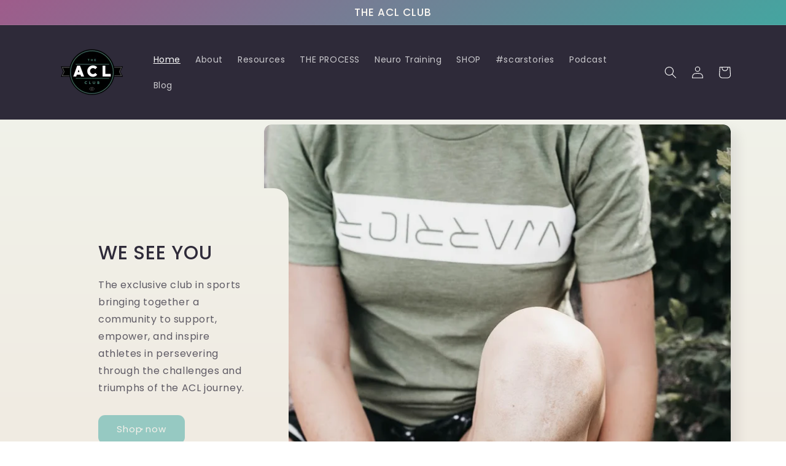

--- FILE ---
content_type: text/html; charset=utf-8
request_url: https://www.theaclclub.com/
body_size: 21587
content:
<!doctype html>
<html class="no-js" lang="en">
  <head>
    <meta charset="utf-8">
    <meta http-equiv="X-UA-Compatible" content="IE=edge">
    <meta name="viewport" content="width=device-width,initial-scale=1">
    <meta name="theme-color" content="">
    <link rel="canonical" href="https://www.theaclclub.com/">
    <link rel="preconnect" href="https://cdn.shopify.com" crossorigin><link rel="preconnect" href="https://fonts.shopifycdn.com" crossorigin><title>
      THE ACL CLUB
</title>

    
      <meta name="description" content="The EXCLUSIVE club that brings together a community to support, empower and inspire athletes in persevering through the challenges &amp; triumphs of the ACL journey">
    

    

<meta property="og:site_name" content="THE ACL CLUB">
<meta property="og:url" content="https://www.theaclclub.com/">
<meta property="og:title" content="THE ACL CLUB">
<meta property="og:type" content="website">
<meta property="og:description" content="The EXCLUSIVE club that brings together a community to support, empower and inspire athletes in persevering through the challenges &amp; triumphs of the ACL journey"><meta name="twitter:site" content="@aclclub"><meta name="twitter:card" content="summary_large_image">
<meta name="twitter:title" content="THE ACL CLUB">
<meta name="twitter:description" content="The EXCLUSIVE club that brings together a community to support, empower and inspire athletes in persevering through the challenges &amp; triumphs of the ACL journey">


    <script src="//www.theaclclub.com/cdn/shop/t/17/assets/global.js?v=138967679220690932761643387751" defer="defer"></script>
    <script>window.performance && window.performance.mark && window.performance.mark('shopify.content_for_header.start');</script><meta id="shopify-digital-wallet" name="shopify-digital-wallet" content="/10716142/digital_wallets/dialog">
<meta name="shopify-checkout-api-token" content="8036ce7e61689ed4de3acc75a379e2a2">
<script async="async" src="/checkouts/internal/preloads.js?locale=en-US"></script>
<link rel="preconnect" href="https://shop.app" crossorigin="anonymous">
<script async="async" src="https://shop.app/checkouts/internal/preloads.js?locale=en-US&shop_id=10716142" crossorigin="anonymous"></script>
<script id="shopify-features" type="application/json">{"accessToken":"8036ce7e61689ed4de3acc75a379e2a2","betas":["rich-media-storefront-analytics"],"domain":"www.theaclclub.com","predictiveSearch":true,"shopId":10716142,"locale":"en"}</script>
<script>var Shopify = Shopify || {};
Shopify.shop = "theaclclub.myshopify.com";
Shopify.locale = "en";
Shopify.currency = {"active":"USD","rate":"1.0"};
Shopify.country = "US";
Shopify.theme = {"name":"Sense","id":120911069283,"schema_name":"Sense","schema_version":"1.0.0","theme_store_id":1356,"role":"main"};
Shopify.theme.handle = "null";
Shopify.theme.style = {"id":null,"handle":null};
Shopify.cdnHost = "www.theaclclub.com/cdn";
Shopify.routes = Shopify.routes || {};
Shopify.routes.root = "/";</script>
<script type="module">!function(o){(o.Shopify=o.Shopify||{}).modules=!0}(window);</script>
<script>!function(o){function n(){var o=[];function n(){o.push(Array.prototype.slice.apply(arguments))}return n.q=o,n}var t=o.Shopify=o.Shopify||{};t.loadFeatures=n(),t.autoloadFeatures=n()}(window);</script>
<script>
  window.ShopifyPay = window.ShopifyPay || {};
  window.ShopifyPay.apiHost = "shop.app\/pay";
  window.ShopifyPay.redirectState = null;
</script>
<script id="shop-js-analytics" type="application/json">{"pageType":"index"}</script>
<script defer="defer" async type="module" src="//www.theaclclub.com/cdn/shopifycloud/shop-js/modules/v2/client.init-shop-cart-sync_DlSlHazZ.en.esm.js"></script>
<script defer="defer" async type="module" src="//www.theaclclub.com/cdn/shopifycloud/shop-js/modules/v2/chunk.common_D16XZWos.esm.js"></script>
<script type="module">
  await import("//www.theaclclub.com/cdn/shopifycloud/shop-js/modules/v2/client.init-shop-cart-sync_DlSlHazZ.en.esm.js");
await import("//www.theaclclub.com/cdn/shopifycloud/shop-js/modules/v2/chunk.common_D16XZWos.esm.js");

  window.Shopify.SignInWithShop?.initShopCartSync?.({"fedCMEnabled":true,"windoidEnabled":true});

</script>
<script>
  window.Shopify = window.Shopify || {};
  if (!window.Shopify.featureAssets) window.Shopify.featureAssets = {};
  window.Shopify.featureAssets['shop-js'] = {"shop-cart-sync":["modules/v2/client.shop-cart-sync_DKWYiEUO.en.esm.js","modules/v2/chunk.common_D16XZWos.esm.js"],"init-fed-cm":["modules/v2/client.init-fed-cm_vfPMjZAC.en.esm.js","modules/v2/chunk.common_D16XZWos.esm.js"],"init-shop-email-lookup-coordinator":["modules/v2/client.init-shop-email-lookup-coordinator_CR38P6MB.en.esm.js","modules/v2/chunk.common_D16XZWos.esm.js"],"init-shop-cart-sync":["modules/v2/client.init-shop-cart-sync_DlSlHazZ.en.esm.js","modules/v2/chunk.common_D16XZWos.esm.js"],"shop-cash-offers":["modules/v2/client.shop-cash-offers_CJw4IQ6B.en.esm.js","modules/v2/chunk.common_D16XZWos.esm.js","modules/v2/chunk.modal_UwFWkumu.esm.js"],"shop-toast-manager":["modules/v2/client.shop-toast-manager_BY778Uv6.en.esm.js","modules/v2/chunk.common_D16XZWos.esm.js"],"init-windoid":["modules/v2/client.init-windoid_DVhZdEm3.en.esm.js","modules/v2/chunk.common_D16XZWos.esm.js"],"shop-button":["modules/v2/client.shop-button_D2ZzKUPa.en.esm.js","modules/v2/chunk.common_D16XZWos.esm.js"],"avatar":["modules/v2/client.avatar_BTnouDA3.en.esm.js"],"init-customer-accounts-sign-up":["modules/v2/client.init-customer-accounts-sign-up_CQZUmjGN.en.esm.js","modules/v2/client.shop-login-button_Cu5K-F7X.en.esm.js","modules/v2/chunk.common_D16XZWos.esm.js","modules/v2/chunk.modal_UwFWkumu.esm.js"],"pay-button":["modules/v2/client.pay-button_CcBqbGU7.en.esm.js","modules/v2/chunk.common_D16XZWos.esm.js"],"init-shop-for-new-customer-accounts":["modules/v2/client.init-shop-for-new-customer-accounts_B5DR5JTE.en.esm.js","modules/v2/client.shop-login-button_Cu5K-F7X.en.esm.js","modules/v2/chunk.common_D16XZWos.esm.js","modules/v2/chunk.modal_UwFWkumu.esm.js"],"shop-login-button":["modules/v2/client.shop-login-button_Cu5K-F7X.en.esm.js","modules/v2/chunk.common_D16XZWos.esm.js","modules/v2/chunk.modal_UwFWkumu.esm.js"],"shop-follow-button":["modules/v2/client.shop-follow-button_BX8Slf17.en.esm.js","modules/v2/chunk.common_D16XZWos.esm.js","modules/v2/chunk.modal_UwFWkumu.esm.js"],"init-customer-accounts":["modules/v2/client.init-customer-accounts_DjKkmQ2w.en.esm.js","modules/v2/client.shop-login-button_Cu5K-F7X.en.esm.js","modules/v2/chunk.common_D16XZWos.esm.js","modules/v2/chunk.modal_UwFWkumu.esm.js"],"lead-capture":["modules/v2/client.lead-capture_ChWCg7nV.en.esm.js","modules/v2/chunk.common_D16XZWos.esm.js","modules/v2/chunk.modal_UwFWkumu.esm.js"],"checkout-modal":["modules/v2/client.checkout-modal_DPnpVyv-.en.esm.js","modules/v2/chunk.common_D16XZWos.esm.js","modules/v2/chunk.modal_UwFWkumu.esm.js"],"shop-login":["modules/v2/client.shop-login_leRXJtcZ.en.esm.js","modules/v2/chunk.common_D16XZWos.esm.js","modules/v2/chunk.modal_UwFWkumu.esm.js"],"payment-terms":["modules/v2/client.payment-terms_Bp9K0NXD.en.esm.js","modules/v2/chunk.common_D16XZWos.esm.js","modules/v2/chunk.modal_UwFWkumu.esm.js"]};
</script>
<script>(function() {
  var isLoaded = false;
  function asyncLoad() {
    if (isLoaded) return;
    isLoaded = true;
    var urls = ["\/\/www.powr.io\/powr.js?powr-token=theaclclub.myshopify.com\u0026external-type=shopify\u0026shop=theaclclub.myshopify.com","https:\/\/chimpstatic.com\/mcjs-connected\/js\/users\/6093d73b99e1c4a65a080c3c8\/499872bcba8216e0dc5be73f4.js?shop=theaclclub.myshopify.com"];
    for (var i = 0; i < urls.length; i++) {
      var s = document.createElement('script');
      s.type = 'text/javascript';
      s.async = true;
      s.src = urls[i];
      var x = document.getElementsByTagName('script')[0];
      x.parentNode.insertBefore(s, x);
    }
  };
  if(window.attachEvent) {
    window.attachEvent('onload', asyncLoad);
  } else {
    window.addEventListener('load', asyncLoad, false);
  }
})();</script>
<script id="__st">var __st={"a":10716142,"offset":-28800,"reqid":"ac2e04fd-32f6-46fc-8dad-ec3d406e5128-1768579980","pageurl":"www.theaclclub.com\/","u":"70b115bd7c41","p":"home"};</script>
<script>window.ShopifyPaypalV4VisibilityTracking = true;</script>
<script id="captcha-bootstrap">!function(){'use strict';const t='contact',e='account',n='new_comment',o=[[t,t],['blogs',n],['comments',n],[t,'customer']],c=[[e,'customer_login'],[e,'guest_login'],[e,'recover_customer_password'],[e,'create_customer']],r=t=>t.map((([t,e])=>`form[action*='/${t}']:not([data-nocaptcha='true']) input[name='form_type'][value='${e}']`)).join(','),a=t=>()=>t?[...document.querySelectorAll(t)].map((t=>t.form)):[];function s(){const t=[...o],e=r(t);return a(e)}const i='password',u='form_key',d=['recaptcha-v3-token','g-recaptcha-response','h-captcha-response',i],f=()=>{try{return window.sessionStorage}catch{return}},m='__shopify_v',_=t=>t.elements[u];function p(t,e,n=!1){try{const o=window.sessionStorage,c=JSON.parse(o.getItem(e)),{data:r}=function(t){const{data:e,action:n}=t;return t[m]||n?{data:e,action:n}:{data:t,action:n}}(c);for(const[e,n]of Object.entries(r))t.elements[e]&&(t.elements[e].value=n);n&&o.removeItem(e)}catch(o){console.error('form repopulation failed',{error:o})}}const l='form_type',E='cptcha';function T(t){t.dataset[E]=!0}const w=window,h=w.document,L='Shopify',v='ce_forms',y='captcha';let A=!1;((t,e)=>{const n=(g='f06e6c50-85a8-45c8-87d0-21a2b65856fe',I='https://cdn.shopify.com/shopifycloud/storefront-forms-hcaptcha/ce_storefront_forms_captcha_hcaptcha.v1.5.2.iife.js',D={infoText:'Protected by hCaptcha',privacyText:'Privacy',termsText:'Terms'},(t,e,n)=>{const o=w[L][v],c=o.bindForm;if(c)return c(t,g,e,D).then(n);var r;o.q.push([[t,g,e,D],n]),r=I,A||(h.body.append(Object.assign(h.createElement('script'),{id:'captcha-provider',async:!0,src:r})),A=!0)});var g,I,D;w[L]=w[L]||{},w[L][v]=w[L][v]||{},w[L][v].q=[],w[L][y]=w[L][y]||{},w[L][y].protect=function(t,e){n(t,void 0,e),T(t)},Object.freeze(w[L][y]),function(t,e,n,w,h,L){const[v,y,A,g]=function(t,e,n){const i=e?o:[],u=t?c:[],d=[...i,...u],f=r(d),m=r(i),_=r(d.filter((([t,e])=>n.includes(e))));return[a(f),a(m),a(_),s()]}(w,h,L),I=t=>{const e=t.target;return e instanceof HTMLFormElement?e:e&&e.form},D=t=>v().includes(t);t.addEventListener('submit',(t=>{const e=I(t);if(!e)return;const n=D(e)&&!e.dataset.hcaptchaBound&&!e.dataset.recaptchaBound,o=_(e),c=g().includes(e)&&(!o||!o.value);(n||c)&&t.preventDefault(),c&&!n&&(function(t){try{if(!f())return;!function(t){const e=f();if(!e)return;const n=_(t);if(!n)return;const o=n.value;o&&e.removeItem(o)}(t);const e=Array.from(Array(32),(()=>Math.random().toString(36)[2])).join('');!function(t,e){_(t)||t.append(Object.assign(document.createElement('input'),{type:'hidden',name:u})),t.elements[u].value=e}(t,e),function(t,e){const n=f();if(!n)return;const o=[...t.querySelectorAll(`input[type='${i}']`)].map((({name:t})=>t)),c=[...d,...o],r={};for(const[a,s]of new FormData(t).entries())c.includes(a)||(r[a]=s);n.setItem(e,JSON.stringify({[m]:1,action:t.action,data:r}))}(t,e)}catch(e){console.error('failed to persist form',e)}}(e),e.submit())}));const S=(t,e)=>{t&&!t.dataset[E]&&(n(t,e.some((e=>e===t))),T(t))};for(const o of['focusin','change'])t.addEventListener(o,(t=>{const e=I(t);D(e)&&S(e,y())}));const B=e.get('form_key'),M=e.get(l),P=B&&M;t.addEventListener('DOMContentLoaded',(()=>{const t=y();if(P)for(const e of t)e.elements[l].value===M&&p(e,B);[...new Set([...A(),...v().filter((t=>'true'===t.dataset.shopifyCaptcha))])].forEach((e=>S(e,t)))}))}(h,new URLSearchParams(w.location.search),n,t,e,['guest_login'])})(!0,!0)}();</script>
<script integrity="sha256-4kQ18oKyAcykRKYeNunJcIwy7WH5gtpwJnB7kiuLZ1E=" data-source-attribution="shopify.loadfeatures" defer="defer" src="//www.theaclclub.com/cdn/shopifycloud/storefront/assets/storefront/load_feature-a0a9edcb.js" crossorigin="anonymous"></script>
<script crossorigin="anonymous" defer="defer" src="//www.theaclclub.com/cdn/shopifycloud/storefront/assets/shopify_pay/storefront-65b4c6d7.js?v=20250812"></script>
<script data-source-attribution="shopify.dynamic_checkout.dynamic.init">var Shopify=Shopify||{};Shopify.PaymentButton=Shopify.PaymentButton||{isStorefrontPortableWallets:!0,init:function(){window.Shopify.PaymentButton.init=function(){};var t=document.createElement("script");t.src="https://www.theaclclub.com/cdn/shopifycloud/portable-wallets/latest/portable-wallets.en.js",t.type="module",document.head.appendChild(t)}};
</script>
<script data-source-attribution="shopify.dynamic_checkout.buyer_consent">
  function portableWalletsHideBuyerConsent(e){var t=document.getElementById("shopify-buyer-consent"),n=document.getElementById("shopify-subscription-policy-button");t&&n&&(t.classList.add("hidden"),t.setAttribute("aria-hidden","true"),n.removeEventListener("click",e))}function portableWalletsShowBuyerConsent(e){var t=document.getElementById("shopify-buyer-consent"),n=document.getElementById("shopify-subscription-policy-button");t&&n&&(t.classList.remove("hidden"),t.removeAttribute("aria-hidden"),n.addEventListener("click",e))}window.Shopify?.PaymentButton&&(window.Shopify.PaymentButton.hideBuyerConsent=portableWalletsHideBuyerConsent,window.Shopify.PaymentButton.showBuyerConsent=portableWalletsShowBuyerConsent);
</script>
<script data-source-attribution="shopify.dynamic_checkout.cart.bootstrap">document.addEventListener("DOMContentLoaded",(function(){function t(){return document.querySelector("shopify-accelerated-checkout-cart, shopify-accelerated-checkout")}if(t())Shopify.PaymentButton.init();else{new MutationObserver((function(e,n){t()&&(Shopify.PaymentButton.init(),n.disconnect())})).observe(document.body,{childList:!0,subtree:!0})}}));
</script>
<link id="shopify-accelerated-checkout-styles" rel="stylesheet" media="screen" href="https://www.theaclclub.com/cdn/shopifycloud/portable-wallets/latest/accelerated-checkout-backwards-compat.css" crossorigin="anonymous">
<style id="shopify-accelerated-checkout-cart">
        #shopify-buyer-consent {
  margin-top: 1em;
  display: inline-block;
  width: 100%;
}

#shopify-buyer-consent.hidden {
  display: none;
}

#shopify-subscription-policy-button {
  background: none;
  border: none;
  padding: 0;
  text-decoration: underline;
  font-size: inherit;
  cursor: pointer;
}

#shopify-subscription-policy-button::before {
  box-shadow: none;
}

      </style>
<script id="sections-script" data-sections="header,footer" defer="defer" src="//www.theaclclub.com/cdn/shop/t/17/compiled_assets/scripts.js?41"></script>
<script>window.performance && window.performance.mark && window.performance.mark('shopify.content_for_header.end');</script>


    <style data-shopify>
      @font-face {
  font-family: Poppins;
  font-weight: 400;
  font-style: normal;
  font-display: swap;
  src: url("//www.theaclclub.com/cdn/fonts/poppins/poppins_n4.0ba78fa5af9b0e1a374041b3ceaadf0a43b41362.woff2") format("woff2"),
       url("//www.theaclclub.com/cdn/fonts/poppins/poppins_n4.214741a72ff2596839fc9760ee7a770386cf16ca.woff") format("woff");
}

      @font-face {
  font-family: Poppins;
  font-weight: 700;
  font-style: normal;
  font-display: swap;
  src: url("//www.theaclclub.com/cdn/fonts/poppins/poppins_n7.56758dcf284489feb014a026f3727f2f20a54626.woff2") format("woff2"),
       url("//www.theaclclub.com/cdn/fonts/poppins/poppins_n7.f34f55d9b3d3205d2cd6f64955ff4b36f0cfd8da.woff") format("woff");
}

      @font-face {
  font-family: Poppins;
  font-weight: 400;
  font-style: italic;
  font-display: swap;
  src: url("//www.theaclclub.com/cdn/fonts/poppins/poppins_i4.846ad1e22474f856bd6b81ba4585a60799a9f5d2.woff2") format("woff2"),
       url("//www.theaclclub.com/cdn/fonts/poppins/poppins_i4.56b43284e8b52fc64c1fd271f289a39e8477e9ec.woff") format("woff");
}

      @font-face {
  font-family: Poppins;
  font-weight: 700;
  font-style: italic;
  font-display: swap;
  src: url("//www.theaclclub.com/cdn/fonts/poppins/poppins_i7.42fd71da11e9d101e1e6c7932199f925f9eea42d.woff2") format("woff2"),
       url("//www.theaclclub.com/cdn/fonts/poppins/poppins_i7.ec8499dbd7616004e21155106d13837fff4cf556.woff") format("woff");
}

      @font-face {
  font-family: Poppins;
  font-weight: 500;
  font-style: normal;
  font-display: swap;
  src: url("//www.theaclclub.com/cdn/fonts/poppins/poppins_n5.ad5b4b72b59a00358afc706450c864c3c8323842.woff2") format("woff2"),
       url("//www.theaclclub.com/cdn/fonts/poppins/poppins_n5.33757fdf985af2d24b32fcd84c9a09224d4b2c39.woff") format("woff");
}


      :root {
        --font-body-family: Poppins, sans-serif;
        --font-body-style: normal;
        --font-body-weight: 400;

        --font-heading-family: Poppins, sans-serif;
        --font-heading-style: normal;
        --font-heading-weight: 500;

        --font-body-scale: 1.0;
        --font-heading-scale: 1.3;

        --color-base-text: 46, 42, 57;
        --color-shadow: 46, 42, 57;
        --color-base-background-1: 255, 255, 255;
        --color-base-background-2: 237, 255, 167;
        --color-base-solid-button-labels: 250, 247, 242;
        --color-base-outline-button-labels: 46, 42, 57;
        --color-base-accent-1: 61, 167, 163;
        --color-base-accent-2: 46, 42, 57;
        --payment-terms-background-color: #fff;

        --gradient-base-background-1: linear-gradient(180deg, rgba(240, 244, 236, 1), rgba(241, 235, 226, 1) 100%);
        --gradient-base-background-2: radial-gradient(rgba(255, 229, 229, 1), rgba(255, 224, 218, 1) 25%, rgba(215, 255, 137, 1) 100%);
        --gradient-base-accent-1: linear-gradient(46deg, rgba(170, 248, 219, 1) 43%, rgba(88, 78, 236, 1) 91%);
        --gradient-base-accent-2: linear-gradient(320deg, rgba(60, 172, 162, 1) 32%, rgba(158, 92, 139, 1) 100%);

        --media-padding: px;
        --media-border-opacity: 0.0;
        --media-border-width: 0px;
        --media-radius: 12px;
        --media-shadow-opacity: 0.1;
        --media-shadow-horizontal-offset: 10px;
        --media-shadow-vertical-offset: 12px;
        --media-shadow-blur-radius: 20px;

        --page-width: 120rem;
        --page-width-margin: 0rem;

        --card-image-padding: 0.0rem;
        --card-corner-radius: 1.2rem;
        --card-text-alignment: center;
        --card-border-width: 0.0rem;
        --card-border-opacity: 0.1;
        --card-shadow-opacity: 0.05;
        --card-shadow-horizontal-offset: 1.0rem;
        --card-shadow-vertical-offset: 1.0rem;
        --card-shadow-blur-radius: 3.5rem;

        --badge-corner-radius: 2.0rem;

        --popup-border-width: 1px;
        --popup-border-opacity: 0.1;
        --popup-corner-radius: 22px;
        --popup-shadow-opacity: 0.1;
        --popup-shadow-horizontal-offset: 10px;
        --popup-shadow-vertical-offset: 12px;
        --popup-shadow-blur-radius: 20px;

        --drawer-border-width: 1px;
        --drawer-border-opacity: 0.1;
        --drawer-shadow-opacity: 0.0;
        --drawer-shadow-horizontal-offset: 0px;
        --drawer-shadow-vertical-offset: 0px;
        --drawer-shadow-blur-radius: 0px;

        --spacing-sections-desktop: 36px;
        --spacing-sections-mobile: 25px;

        --grid-desktop-vertical-spacing: 40px;
        --grid-desktop-horizontal-spacing: 40px;
        --grid-mobile-vertical-spacing: 20px;
        --grid-mobile-horizontal-spacing: 20px;

        --text-boxes-border-opacity: 0.0;
        --text-boxes-border-width: 0px;
        --text-boxes-radius: 24px;
        --text-boxes-shadow-opacity: 0.0;
        --text-boxes-shadow-horizontal-offset: 10px;
        --text-boxes-shadow-vertical-offset: 12px;
        --text-boxes-shadow-blur-radius: 20px;

        --buttons-radius: 10px;
        --buttons-radius-outset: 11px;
        --buttons-border-width: 1px;
        --buttons-border-opacity: 0.15;
        --buttons-shadow-opacity: 0.0;
        --buttons-shadow-horizontal-offset: 0px;
        --buttons-shadow-vertical-offset: 0px;
        --buttons-shadow-blur-radius: 0px;
        --buttons-border-offset: 0.3px;

        --inputs-radius: 10px;
        --inputs-border-width: 1px;
        --inputs-border-opacity: 0.15;
        --inputs-shadow-opacity: 0.0;
        --inputs-shadow-horizontal-offset: 0px;
        --inputs-margin-offset: 0px;
        --inputs-shadow-vertical-offset: 0px;
        --inputs-shadow-blur-radius: 0px;
        --inputs-radius-outset: 11px;

        --variant-pills-radius: 2px;
        --variant-pills-border-width: 0px;
        --variant-pills-border-opacity: 0.55;
        --variant-pills-shadow-opacity: 0.0;
        --variant-pills-shadow-horizontal-offset: 0px;
        --variant-pills-shadow-vertical-offset: 0px;
        --variant-pills-shadow-blur-radius: 0px;
      }

      *,
      *::before,
      *::after {
        box-sizing: inherit;
      }

      html {
        box-sizing: border-box;
        font-size: calc(var(--font-body-scale) * 62.5%);
        height: 100%;
      }

      body {
        display: grid;
        grid-template-rows: auto auto 1fr auto;
        grid-template-columns: 100%;
        min-height: 100%;
        margin: 0;
        font-size: 1.5rem;
        letter-spacing: 0.06rem;
        line-height: calc(1 + 0.8 / var(--font-body-scale));
        font-family: var(--font-body-family);
        font-style: var(--font-body-style);
        font-weight: var(--font-body-weight);
      }

      @media screen and (min-width: 750px) {
        body {
          font-size: 1.6rem;
        }
      }
    </style>

    <link href="//www.theaclclub.com/cdn/shop/t/17/assets/base.css?v=39440664952427654091643387767" rel="stylesheet" type="text/css" media="all" />
<link rel="preload" as="font" href="//www.theaclclub.com/cdn/fonts/poppins/poppins_n4.0ba78fa5af9b0e1a374041b3ceaadf0a43b41362.woff2" type="font/woff2" crossorigin><link rel="preload" as="font" href="//www.theaclclub.com/cdn/fonts/poppins/poppins_n5.ad5b4b72b59a00358afc706450c864c3c8323842.woff2" type="font/woff2" crossorigin><link rel="stylesheet" href="//www.theaclclub.com/cdn/shop/t/17/assets/component-predictive-search.css?v=165644661289088488651643387747" media="print" onload="this.media='all'"><script>document.documentElement.className = document.documentElement.className.replace('no-js', 'js');
    if (Shopify.designMode) {
      document.documentElement.classList.add('shopify-design-mode');
    }
    </script>
  <link href="https://monorail-edge.shopifysvc.com" rel="dns-prefetch">
<script>(function(){if ("sendBeacon" in navigator && "performance" in window) {try {var session_token_from_headers = performance.getEntriesByType('navigation')[0].serverTiming.find(x => x.name == '_s').description;} catch {var session_token_from_headers = undefined;}var session_cookie_matches = document.cookie.match(/_shopify_s=([^;]*)/);var session_token_from_cookie = session_cookie_matches && session_cookie_matches.length === 2 ? session_cookie_matches[1] : "";var session_token = session_token_from_headers || session_token_from_cookie || "";function handle_abandonment_event(e) {var entries = performance.getEntries().filter(function(entry) {return /monorail-edge.shopifysvc.com/.test(entry.name);});if (!window.abandonment_tracked && entries.length === 0) {window.abandonment_tracked = true;var currentMs = Date.now();var navigation_start = performance.timing.navigationStart;var payload = {shop_id: 10716142,url: window.location.href,navigation_start,duration: currentMs - navigation_start,session_token,page_type: "index"};window.navigator.sendBeacon("https://monorail-edge.shopifysvc.com/v1/produce", JSON.stringify({schema_id: "online_store_buyer_site_abandonment/1.1",payload: payload,metadata: {event_created_at_ms: currentMs,event_sent_at_ms: currentMs}}));}}window.addEventListener('pagehide', handle_abandonment_event);}}());</script>
<script id="web-pixels-manager-setup">(function e(e,d,r,n,o){if(void 0===o&&(o={}),!Boolean(null===(a=null===(i=window.Shopify)||void 0===i?void 0:i.analytics)||void 0===a?void 0:a.replayQueue)){var i,a;window.Shopify=window.Shopify||{};var t=window.Shopify;t.analytics=t.analytics||{};var s=t.analytics;s.replayQueue=[],s.publish=function(e,d,r){return s.replayQueue.push([e,d,r]),!0};try{self.performance.mark("wpm:start")}catch(e){}var l=function(){var e={modern:/Edge?\/(1{2}[4-9]|1[2-9]\d|[2-9]\d{2}|\d{4,})\.\d+(\.\d+|)|Firefox\/(1{2}[4-9]|1[2-9]\d|[2-9]\d{2}|\d{4,})\.\d+(\.\d+|)|Chrom(ium|e)\/(9{2}|\d{3,})\.\d+(\.\d+|)|(Maci|X1{2}).+ Version\/(15\.\d+|(1[6-9]|[2-9]\d|\d{3,})\.\d+)([,.]\d+|)( \(\w+\)|)( Mobile\/\w+|) Safari\/|Chrome.+OPR\/(9{2}|\d{3,})\.\d+\.\d+|(CPU[ +]OS|iPhone[ +]OS|CPU[ +]iPhone|CPU IPhone OS|CPU iPad OS)[ +]+(15[._]\d+|(1[6-9]|[2-9]\d|\d{3,})[._]\d+)([._]\d+|)|Android:?[ /-](13[3-9]|1[4-9]\d|[2-9]\d{2}|\d{4,})(\.\d+|)(\.\d+|)|Android.+Firefox\/(13[5-9]|1[4-9]\d|[2-9]\d{2}|\d{4,})\.\d+(\.\d+|)|Android.+Chrom(ium|e)\/(13[3-9]|1[4-9]\d|[2-9]\d{2}|\d{4,})\.\d+(\.\d+|)|SamsungBrowser\/([2-9]\d|\d{3,})\.\d+/,legacy:/Edge?\/(1[6-9]|[2-9]\d|\d{3,})\.\d+(\.\d+|)|Firefox\/(5[4-9]|[6-9]\d|\d{3,})\.\d+(\.\d+|)|Chrom(ium|e)\/(5[1-9]|[6-9]\d|\d{3,})\.\d+(\.\d+|)([\d.]+$|.*Safari\/(?![\d.]+ Edge\/[\d.]+$))|(Maci|X1{2}).+ Version\/(10\.\d+|(1[1-9]|[2-9]\d|\d{3,})\.\d+)([,.]\d+|)( \(\w+\)|)( Mobile\/\w+|) Safari\/|Chrome.+OPR\/(3[89]|[4-9]\d|\d{3,})\.\d+\.\d+|(CPU[ +]OS|iPhone[ +]OS|CPU[ +]iPhone|CPU IPhone OS|CPU iPad OS)[ +]+(10[._]\d+|(1[1-9]|[2-9]\d|\d{3,})[._]\d+)([._]\d+|)|Android:?[ /-](13[3-9]|1[4-9]\d|[2-9]\d{2}|\d{4,})(\.\d+|)(\.\d+|)|Mobile Safari.+OPR\/([89]\d|\d{3,})\.\d+\.\d+|Android.+Firefox\/(13[5-9]|1[4-9]\d|[2-9]\d{2}|\d{4,})\.\d+(\.\d+|)|Android.+Chrom(ium|e)\/(13[3-9]|1[4-9]\d|[2-9]\d{2}|\d{4,})\.\d+(\.\d+|)|Android.+(UC? ?Browser|UCWEB|U3)[ /]?(15\.([5-9]|\d{2,})|(1[6-9]|[2-9]\d|\d{3,})\.\d+)\.\d+|SamsungBrowser\/(5\.\d+|([6-9]|\d{2,})\.\d+)|Android.+MQ{2}Browser\/(14(\.(9|\d{2,})|)|(1[5-9]|[2-9]\d|\d{3,})(\.\d+|))(\.\d+|)|K[Aa][Ii]OS\/(3\.\d+|([4-9]|\d{2,})\.\d+)(\.\d+|)/},d=e.modern,r=e.legacy,n=navigator.userAgent;return n.match(d)?"modern":n.match(r)?"legacy":"unknown"}(),u="modern"===l?"modern":"legacy",c=(null!=n?n:{modern:"",legacy:""})[u],f=function(e){return[e.baseUrl,"/wpm","/b",e.hashVersion,"modern"===e.buildTarget?"m":"l",".js"].join("")}({baseUrl:d,hashVersion:r,buildTarget:u}),m=function(e){var d=e.version,r=e.bundleTarget,n=e.surface,o=e.pageUrl,i=e.monorailEndpoint;return{emit:function(e){var a=e.status,t=e.errorMsg,s=(new Date).getTime(),l=JSON.stringify({metadata:{event_sent_at_ms:s},events:[{schema_id:"web_pixels_manager_load/3.1",payload:{version:d,bundle_target:r,page_url:o,status:a,surface:n,error_msg:t},metadata:{event_created_at_ms:s}}]});if(!i)return console&&console.warn&&console.warn("[Web Pixels Manager] No Monorail endpoint provided, skipping logging."),!1;try{return self.navigator.sendBeacon.bind(self.navigator)(i,l)}catch(e){}var u=new XMLHttpRequest;try{return u.open("POST",i,!0),u.setRequestHeader("Content-Type","text/plain"),u.send(l),!0}catch(e){return console&&console.warn&&console.warn("[Web Pixels Manager] Got an unhandled error while logging to Monorail."),!1}}}}({version:r,bundleTarget:l,surface:e.surface,pageUrl:self.location.href,monorailEndpoint:e.monorailEndpoint});try{o.browserTarget=l,function(e){var d=e.src,r=e.async,n=void 0===r||r,o=e.onload,i=e.onerror,a=e.sri,t=e.scriptDataAttributes,s=void 0===t?{}:t,l=document.createElement("script"),u=document.querySelector("head"),c=document.querySelector("body");if(l.async=n,l.src=d,a&&(l.integrity=a,l.crossOrigin="anonymous"),s)for(var f in s)if(Object.prototype.hasOwnProperty.call(s,f))try{l.dataset[f]=s[f]}catch(e){}if(o&&l.addEventListener("load",o),i&&l.addEventListener("error",i),u)u.appendChild(l);else{if(!c)throw new Error("Did not find a head or body element to append the script");c.appendChild(l)}}({src:f,async:!0,onload:function(){if(!function(){var e,d;return Boolean(null===(d=null===(e=window.Shopify)||void 0===e?void 0:e.analytics)||void 0===d?void 0:d.initialized)}()){var d=window.webPixelsManager.init(e)||void 0;if(d){var r=window.Shopify.analytics;r.replayQueue.forEach((function(e){var r=e[0],n=e[1],o=e[2];d.publishCustomEvent(r,n,o)})),r.replayQueue=[],r.publish=d.publishCustomEvent,r.visitor=d.visitor,r.initialized=!0}}},onerror:function(){return m.emit({status:"failed",errorMsg:"".concat(f," has failed to load")})},sri:function(e){var d=/^sha384-[A-Za-z0-9+/=]+$/;return"string"==typeof e&&d.test(e)}(c)?c:"",scriptDataAttributes:o}),m.emit({status:"loading"})}catch(e){m.emit({status:"failed",errorMsg:(null==e?void 0:e.message)||"Unknown error"})}}})({shopId: 10716142,storefrontBaseUrl: "https://www.theaclclub.com",extensionsBaseUrl: "https://extensions.shopifycdn.com/cdn/shopifycloud/web-pixels-manager",monorailEndpoint: "https://monorail-edge.shopifysvc.com/unstable/produce_batch",surface: "storefront-renderer",enabledBetaFlags: ["2dca8a86"],webPixelsConfigList: [{"id":"1034092643","configuration":"{\"yotpoStoreId\":\"JQFTeIcfnJgqKD2MjYOXYQqM8izWLS9ktx2KXoMv\"}","eventPayloadVersion":"v1","runtimeContext":"STRICT","scriptVersion":"8bb37a256888599d9a3d57f0551d3859","type":"APP","apiClientId":70132,"privacyPurposes":["ANALYTICS","MARKETING","SALE_OF_DATA"],"dataSharingAdjustments":{"protectedCustomerApprovalScopes":["read_customer_address","read_customer_email","read_customer_name","read_customer_personal_data","read_customer_phone"]}},{"id":"551321699","configuration":"{\"pixel_id\":\"2034050843341933\",\"pixel_type\":\"facebook_pixel\"}","eventPayloadVersion":"v1","runtimeContext":"OPEN","scriptVersion":"ca16bc87fe92b6042fbaa3acc2fbdaa6","type":"APP","apiClientId":2329312,"privacyPurposes":["ANALYTICS","MARKETING","SALE_OF_DATA"],"dataSharingAdjustments":{"protectedCustomerApprovalScopes":["read_customer_address","read_customer_email","read_customer_name","read_customer_personal_data","read_customer_phone"]}},{"id":"77299811","eventPayloadVersion":"v1","runtimeContext":"LAX","scriptVersion":"1","type":"CUSTOM","privacyPurposes":["ANALYTICS"],"name":"Google Analytics tag (migrated)"},{"id":"shopify-app-pixel","configuration":"{}","eventPayloadVersion":"v1","runtimeContext":"STRICT","scriptVersion":"0450","apiClientId":"shopify-pixel","type":"APP","privacyPurposes":["ANALYTICS","MARKETING"]},{"id":"shopify-custom-pixel","eventPayloadVersion":"v1","runtimeContext":"LAX","scriptVersion":"0450","apiClientId":"shopify-pixel","type":"CUSTOM","privacyPurposes":["ANALYTICS","MARKETING"]}],isMerchantRequest: false,initData: {"shop":{"name":"THE ACL CLUB","paymentSettings":{"currencyCode":"USD"},"myshopifyDomain":"theaclclub.myshopify.com","countryCode":"US","storefrontUrl":"https:\/\/www.theaclclub.com"},"customer":null,"cart":null,"checkout":null,"productVariants":[],"purchasingCompany":null},},"https://www.theaclclub.com/cdn","fcfee988w5aeb613cpc8e4bc33m6693e112",{"modern":"","legacy":""},{"shopId":"10716142","storefrontBaseUrl":"https:\/\/www.theaclclub.com","extensionBaseUrl":"https:\/\/extensions.shopifycdn.com\/cdn\/shopifycloud\/web-pixels-manager","surface":"storefront-renderer","enabledBetaFlags":"[\"2dca8a86\"]","isMerchantRequest":"false","hashVersion":"fcfee988w5aeb613cpc8e4bc33m6693e112","publish":"custom","events":"[[\"page_viewed\",{}]]"});</script><script>
  window.ShopifyAnalytics = window.ShopifyAnalytics || {};
  window.ShopifyAnalytics.meta = window.ShopifyAnalytics.meta || {};
  window.ShopifyAnalytics.meta.currency = 'USD';
  var meta = {"page":{"pageType":"home","requestId":"ac2e04fd-32f6-46fc-8dad-ec3d406e5128-1768579980"}};
  for (var attr in meta) {
    window.ShopifyAnalytics.meta[attr] = meta[attr];
  }
</script>
<script class="analytics">
  (function () {
    var customDocumentWrite = function(content) {
      var jquery = null;

      if (window.jQuery) {
        jquery = window.jQuery;
      } else if (window.Checkout && window.Checkout.$) {
        jquery = window.Checkout.$;
      }

      if (jquery) {
        jquery('body').append(content);
      }
    };

    var hasLoggedConversion = function(token) {
      if (token) {
        return document.cookie.indexOf('loggedConversion=' + token) !== -1;
      }
      return false;
    }

    var setCookieIfConversion = function(token) {
      if (token) {
        var twoMonthsFromNow = new Date(Date.now());
        twoMonthsFromNow.setMonth(twoMonthsFromNow.getMonth() + 2);

        document.cookie = 'loggedConversion=' + token + '; expires=' + twoMonthsFromNow;
      }
    }

    var trekkie = window.ShopifyAnalytics.lib = window.trekkie = window.trekkie || [];
    if (trekkie.integrations) {
      return;
    }
    trekkie.methods = [
      'identify',
      'page',
      'ready',
      'track',
      'trackForm',
      'trackLink'
    ];
    trekkie.factory = function(method) {
      return function() {
        var args = Array.prototype.slice.call(arguments);
        args.unshift(method);
        trekkie.push(args);
        return trekkie;
      };
    };
    for (var i = 0; i < trekkie.methods.length; i++) {
      var key = trekkie.methods[i];
      trekkie[key] = trekkie.factory(key);
    }
    trekkie.load = function(config) {
      trekkie.config = config || {};
      trekkie.config.initialDocumentCookie = document.cookie;
      var first = document.getElementsByTagName('script')[0];
      var script = document.createElement('script');
      script.type = 'text/javascript';
      script.onerror = function(e) {
        var scriptFallback = document.createElement('script');
        scriptFallback.type = 'text/javascript';
        scriptFallback.onerror = function(error) {
                var Monorail = {
      produce: function produce(monorailDomain, schemaId, payload) {
        var currentMs = new Date().getTime();
        var event = {
          schema_id: schemaId,
          payload: payload,
          metadata: {
            event_created_at_ms: currentMs,
            event_sent_at_ms: currentMs
          }
        };
        return Monorail.sendRequest("https://" + monorailDomain + "/v1/produce", JSON.stringify(event));
      },
      sendRequest: function sendRequest(endpointUrl, payload) {
        // Try the sendBeacon API
        if (window && window.navigator && typeof window.navigator.sendBeacon === 'function' && typeof window.Blob === 'function' && !Monorail.isIos12()) {
          var blobData = new window.Blob([payload], {
            type: 'text/plain'
          });

          if (window.navigator.sendBeacon(endpointUrl, blobData)) {
            return true;
          } // sendBeacon was not successful

        } // XHR beacon

        var xhr = new XMLHttpRequest();

        try {
          xhr.open('POST', endpointUrl);
          xhr.setRequestHeader('Content-Type', 'text/plain');
          xhr.send(payload);
        } catch (e) {
          console.log(e);
        }

        return false;
      },
      isIos12: function isIos12() {
        return window.navigator.userAgent.lastIndexOf('iPhone; CPU iPhone OS 12_') !== -1 || window.navigator.userAgent.lastIndexOf('iPad; CPU OS 12_') !== -1;
      }
    };
    Monorail.produce('monorail-edge.shopifysvc.com',
      'trekkie_storefront_load_errors/1.1',
      {shop_id: 10716142,
      theme_id: 120911069283,
      app_name: "storefront",
      context_url: window.location.href,
      source_url: "//www.theaclclub.com/cdn/s/trekkie.storefront.cd680fe47e6c39ca5d5df5f0a32d569bc48c0f27.min.js"});

        };
        scriptFallback.async = true;
        scriptFallback.src = '//www.theaclclub.com/cdn/s/trekkie.storefront.cd680fe47e6c39ca5d5df5f0a32d569bc48c0f27.min.js';
        first.parentNode.insertBefore(scriptFallback, first);
      };
      script.async = true;
      script.src = '//www.theaclclub.com/cdn/s/trekkie.storefront.cd680fe47e6c39ca5d5df5f0a32d569bc48c0f27.min.js';
      first.parentNode.insertBefore(script, first);
    };
    trekkie.load(
      {"Trekkie":{"appName":"storefront","development":false,"defaultAttributes":{"shopId":10716142,"isMerchantRequest":null,"themeId":120911069283,"themeCityHash":"5994386473181153334","contentLanguage":"en","currency":"USD","eventMetadataId":"3b9db889-8ce7-47d1-9a50-eb6f9f93a410"},"isServerSideCookieWritingEnabled":true,"monorailRegion":"shop_domain","enabledBetaFlags":["65f19447"]},"Session Attribution":{},"S2S":{"facebookCapiEnabled":false,"source":"trekkie-storefront-renderer","apiClientId":580111}}
    );

    var loaded = false;
    trekkie.ready(function() {
      if (loaded) return;
      loaded = true;

      window.ShopifyAnalytics.lib = window.trekkie;

      var originalDocumentWrite = document.write;
      document.write = customDocumentWrite;
      try { window.ShopifyAnalytics.merchantGoogleAnalytics.call(this); } catch(error) {};
      document.write = originalDocumentWrite;

      window.ShopifyAnalytics.lib.page(null,{"pageType":"home","requestId":"ac2e04fd-32f6-46fc-8dad-ec3d406e5128-1768579980","shopifyEmitted":true});

      var match = window.location.pathname.match(/checkouts\/(.+)\/(thank_you|post_purchase)/)
      var token = match? match[1]: undefined;
      if (!hasLoggedConversion(token)) {
        setCookieIfConversion(token);
        
      }
    });


        var eventsListenerScript = document.createElement('script');
        eventsListenerScript.async = true;
        eventsListenerScript.src = "//www.theaclclub.com/cdn/shopifycloud/storefront/assets/shop_events_listener-3da45d37.js";
        document.getElementsByTagName('head')[0].appendChild(eventsListenerScript);

})();</script>
  <script>
  if (!window.ga || (window.ga && typeof window.ga !== 'function')) {
    window.ga = function ga() {
      (window.ga.q = window.ga.q || []).push(arguments);
      if (window.Shopify && window.Shopify.analytics && typeof window.Shopify.analytics.publish === 'function') {
        window.Shopify.analytics.publish("ga_stub_called", {}, {sendTo: "google_osp_migration"});
      }
      console.error("Shopify's Google Analytics stub called with:", Array.from(arguments), "\nSee https://help.shopify.com/manual/promoting-marketing/pixels/pixel-migration#google for more information.");
    };
    if (window.Shopify && window.Shopify.analytics && typeof window.Shopify.analytics.publish === 'function') {
      window.Shopify.analytics.publish("ga_stub_initialized", {}, {sendTo: "google_osp_migration"});
    }
  }
</script>
<script
  defer
  src="https://www.theaclclub.com/cdn/shopifycloud/perf-kit/shopify-perf-kit-3.0.4.min.js"
  data-application="storefront-renderer"
  data-shop-id="10716142"
  data-render-region="gcp-us-central1"
  data-page-type="index"
  data-theme-instance-id="120911069283"
  data-theme-name="Sense"
  data-theme-version="1.0.0"
  data-monorail-region="shop_domain"
  data-resource-timing-sampling-rate="10"
  data-shs="true"
  data-shs-beacon="true"
  data-shs-export-with-fetch="true"
  data-shs-logs-sample-rate="1"
  data-shs-beacon-endpoint="https://www.theaclclub.com/api/collect"
></script>
</head>

  <body class="gradient">
    <a class="skip-to-content-link button visually-hidden" href="#MainContent">
      Skip to content
    </a>

    <div id="shopify-section-announcement-bar" class="shopify-section"><div class="announcement-bar color-accent-2 gradient" role="region" aria-label="Announcement" ><p class="announcement-bar__message h5">
                THE ACL CLUB
</p></div>
</div>
    <div id="shopify-section-header" class="shopify-section section-header"><link rel="stylesheet" href="//www.theaclclub.com/cdn/shop/t/17/assets/component-list-menu.css?v=129267058877082496571643387755" media="print" onload="this.media='all'">
<link rel="stylesheet" href="//www.theaclclub.com/cdn/shop/t/17/assets/component-search.css?v=96455689198851321781643387741" media="print" onload="this.media='all'">
<link rel="stylesheet" href="//www.theaclclub.com/cdn/shop/t/17/assets/component-menu-drawer.css?v=126731818748055994231643387745" media="print" onload="this.media='all'">
<link rel="stylesheet" href="//www.theaclclub.com/cdn/shop/t/17/assets/component-cart-notification.css?v=107019900565326663291643387739" media="print" onload="this.media='all'">
<link rel="stylesheet" href="//www.theaclclub.com/cdn/shop/t/17/assets/component-cart-items.css?v=45858802644496945541643387767" media="print" onload="this.media='all'"><link rel="stylesheet" href="//www.theaclclub.com/cdn/shop/t/17/assets/component-price.css?v=112673864592427438181643387744" media="print" onload="this.media='all'">
  <link rel="stylesheet" href="//www.theaclclub.com/cdn/shop/t/17/assets/component-loading-overlay.css?v=167310470843593579841643387772" media="print" onload="this.media='all'"><noscript><link href="//www.theaclclub.com/cdn/shop/t/17/assets/component-list-menu.css?v=129267058877082496571643387755" rel="stylesheet" type="text/css" media="all" /></noscript>
<noscript><link href="//www.theaclclub.com/cdn/shop/t/17/assets/component-search.css?v=96455689198851321781643387741" rel="stylesheet" type="text/css" media="all" /></noscript>
<noscript><link href="//www.theaclclub.com/cdn/shop/t/17/assets/component-menu-drawer.css?v=126731818748055994231643387745" rel="stylesheet" type="text/css" media="all" /></noscript>
<noscript><link href="//www.theaclclub.com/cdn/shop/t/17/assets/component-cart-notification.css?v=107019900565326663291643387739" rel="stylesheet" type="text/css" media="all" /></noscript>
<noscript><link href="//www.theaclclub.com/cdn/shop/t/17/assets/component-cart-items.css?v=45858802644496945541643387767" rel="stylesheet" type="text/css" media="all" /></noscript>

<style>
  header-drawer {
    justify-self: start;
    margin-left: -1.2rem;
  }

  @media screen and (min-width: 990px) {
    header-drawer {
      display: none;
    }
  }

  .menu-drawer-container {
    display: flex;
  }

  .list-menu {
    list-style: none;
    padding: 0;
    margin: 0;
  }

  .list-menu--inline {
    display: inline-flex;
    flex-wrap: wrap;
  }

  summary.list-menu__item {
    padding-right: 2.7rem;
  }

  .list-menu__item {
    display: flex;
    align-items: center;
    line-height: calc(1 + 0.3 / var(--font-body-scale));
  }

  .list-menu__item--link {
    text-decoration: none;
    padding-bottom: 1rem;
    padding-top: 1rem;
    line-height: calc(1 + 0.8 / var(--font-body-scale));
  }

  @media screen and (min-width: 750px) {
    .list-menu__item--link {
      padding-bottom: 0.5rem;
      padding-top: 0.5rem;
    }
  }
</style><style data-shopify>.section-header {
    margin-bottom: 6px;
  }

  @media screen and (min-width: 750px) {
    .section-header {
      margin-bottom: 8px;
    }
  }</style><script src="//www.theaclclub.com/cdn/shop/t/17/assets/details-disclosure.js?v=118626640824924522881643387763" defer="defer"></script>
<script src="//www.theaclclub.com/cdn/shop/t/17/assets/details-modal.js?v=4511761896672669691643387762" defer="defer"></script>
<script src="//www.theaclclub.com/cdn/shop/t/17/assets/cart-notification.js?v=18770815536247936311643387743" defer="defer"></script>

<svg xmlns="http://www.w3.org/2000/svg" class="hidden">
  <symbol id="icon-search" viewbox="0 0 18 19" fill="none">
    <path fill-rule="evenodd" clip-rule="evenodd" d="M11.03 11.68A5.784 5.784 0 112.85 3.5a5.784 5.784 0 018.18 8.18zm.26 1.12a6.78 6.78 0 11.72-.7l5.4 5.4a.5.5 0 11-.71.7l-5.41-5.4z" fill="currentColor"/>
  </symbol>

  <symbol id="icon-close" class="icon icon-close" fill="none" viewBox="0 0 18 17">
    <path d="M.865 15.978a.5.5 0 00.707.707l7.433-7.431 7.579 7.282a.501.501 0 00.846-.37.5.5 0 00-.153-.351L9.712 8.546l7.417-7.416a.5.5 0 10-.707-.708L8.991 7.853 1.413.573a.5.5 0 10-.693.72l7.563 7.268-7.418 7.417z" fill="currentColor">
  </symbol>
</svg>
<sticky-header class="header-wrapper color-inverse gradient">
  <header class="header header--middle-left page-width header--has-menu"><header-drawer data-breakpoint="tablet">
        <details id="Details-menu-drawer-container" class="menu-drawer-container">
          <summary class="header__icon header__icon--menu header__icon--summary link focus-inset" aria-label="Menu">
            <span>
              <svg xmlns="http://www.w3.org/2000/svg" aria-hidden="true" focusable="false" role="presentation" class="icon icon-hamburger" fill="none" viewBox="0 0 18 16">
  <path d="M1 .5a.5.5 0 100 1h15.71a.5.5 0 000-1H1zM.5 8a.5.5 0 01.5-.5h15.71a.5.5 0 010 1H1A.5.5 0 01.5 8zm0 7a.5.5 0 01.5-.5h15.71a.5.5 0 010 1H1a.5.5 0 01-.5-.5z" fill="currentColor">
</svg>

              <svg xmlns="http://www.w3.org/2000/svg" aria-hidden="true" focusable="false" role="presentation" class="icon icon-close" fill="none" viewBox="0 0 18 17">
  <path d="M.865 15.978a.5.5 0 00.707.707l7.433-7.431 7.579 7.282a.501.501 0 00.846-.37.5.5 0 00-.153-.351L9.712 8.546l7.417-7.416a.5.5 0 10-.707-.708L8.991 7.853 1.413.573a.5.5 0 10-.693.72l7.563 7.268-7.418 7.417z" fill="currentColor">
</svg>

            </span>
          </summary>
          <div id="menu-drawer" class="menu-drawer motion-reduce" tabindex="-1">
            <div class="menu-drawer__inner-container">
              <div class="menu-drawer__navigation-container">
                <nav class="menu-drawer__navigation">
                  <ul class="menu-drawer__menu list-menu" role="list"><li><a href="/" class="menu-drawer__menu-item list-menu__item link link--text focus-inset menu-drawer__menu-item--active" aria-current="page">
                            Home
                          </a></li><li><a href="/pages/about-the-club" class="menu-drawer__menu-item list-menu__item link link--text focus-inset">
                            About 
                          </a></li><li><a href="/pages/resources-2" class="menu-drawer__menu-item list-menu__item link link--text focus-inset">
                            Resources
                          </a></li><li><a href="/pages/the-process" class="menu-drawer__menu-item list-menu__item link link--text focus-inset">
                            THE PROCESS
                          </a></li><li><a href="/pages/arp" class="menu-drawer__menu-item list-menu__item link link--text focus-inset">
                            Neuro Training
                          </a></li><li><a href="/collections/all" class="menu-drawer__menu-item list-menu__item link link--text focus-inset">
                            SHOP
                          </a></li><li><a href="/pages/scarstories" class="menu-drawer__menu-item list-menu__item link link--text focus-inset">
                            #scarstories
                          </a></li><li><a href="/pages/podcast" class="menu-drawer__menu-item list-menu__item link link--text focus-inset">
                            Podcast
                          </a></li><li><a href="/blogs/scarstories" class="menu-drawer__menu-item list-menu__item link link--text focus-inset">
                            Blog
                          </a></li></ul>
                </nav>
                <div class="menu-drawer__utility-links"><a href="/account/login" class="menu-drawer__account link focus-inset h5">
                      <svg xmlns="http://www.w3.org/2000/svg" aria-hidden="true" focusable="false" role="presentation" class="icon icon-account" fill="none" viewBox="0 0 18 19">
  <path fill-rule="evenodd" clip-rule="evenodd" d="M6 4.5a3 3 0 116 0 3 3 0 01-6 0zm3-4a4 4 0 100 8 4 4 0 000-8zm5.58 12.15c1.12.82 1.83 2.24 1.91 4.85H1.51c.08-2.6.79-4.03 1.9-4.85C4.66 11.75 6.5 11.5 9 11.5s4.35.26 5.58 1.15zM9 10.5c-2.5 0-4.65.24-6.17 1.35C1.27 12.98.5 14.93.5 18v.5h17V18c0-3.07-.77-5.02-2.33-6.15-1.52-1.1-3.67-1.35-6.17-1.35z" fill="currentColor">
</svg>

Log in</a><ul class="list list-social list-unstyled" role="list"><li class="list-social__item">
                        <a href="https://twitter.com/aclclub" class="list-social__link link"><svg aria-hidden="true" focusable="false" role="presentation" class="icon icon-twitter" viewBox="0 0 18 15">
  <path fill="currentColor" d="M17.64 2.6a7.33 7.33 0 01-1.75 1.82c0 .05 0 .13.02.23l.02.23a9.97 9.97 0 01-1.69 5.54c-.57.85-1.24 1.62-2.02 2.28a9.09 9.09 0 01-2.82 1.6 10.23 10.23 0 01-8.9-.98c.34.02.61.04.83.04 1.64 0 3.1-.5 4.38-1.5a3.6 3.6 0 01-3.3-2.45A2.91 2.91 0 004 9.35a3.47 3.47 0 01-2.02-1.21 3.37 3.37 0 01-.8-2.22v-.03c.46.24.98.37 1.58.4a3.45 3.45 0 01-1.54-2.9c0-.61.14-1.2.45-1.79a9.68 9.68 0 003.2 2.6 10 10 0 004.08 1.07 3 3 0 01-.13-.8c0-.97.34-1.8 1.03-2.48A3.45 3.45 0 0112.4.96a3.49 3.49 0 012.54 1.1c.8-.15 1.54-.44 2.23-.85a3.4 3.4 0 01-1.54 1.94c.74-.1 1.4-.28 2.01-.54z">
</svg>
<span class="visually-hidden">Twitter</span>
                        </a>
                      </li><li class="list-social__item">
                        <a href="https://facebook.com/groups/theaclclub" class="list-social__link link"><svg aria-hidden="true" focusable="false" role="presentation" class="icon icon-facebook" viewBox="0 0 18 18">
  <path fill="currentColor" d="M16.42.61c.27 0 .5.1.69.28.19.2.28.42.28.7v15.44c0 .27-.1.5-.28.69a.94.94 0 01-.7.28h-4.39v-6.7h2.25l.31-2.65h-2.56v-1.7c0-.4.1-.72.28-.93.18-.2.5-.32 1-.32h1.37V3.35c-.6-.06-1.27-.1-2.01-.1-1.01 0-1.83.3-2.45.9-.62.6-.93 1.44-.93 2.53v1.97H7.04v2.65h2.24V18H.98c-.28 0-.5-.1-.7-.28a.94.94 0 01-.28-.7V1.59c0-.27.1-.5.28-.69a.94.94 0 01.7-.28h15.44z">
</svg>
<span class="visually-hidden">Facebook</span>
                        </a>
                      </li><li class="list-social__item">
                        <a href="http://instagram.com/theaclclub" class="list-social__link link"><svg aria-hidden="true" focusable="false" role="presentation" class="icon icon-instagram" viewBox="0 0 18 18">
  <path fill="currentColor" d="M8.77 1.58c2.34 0 2.62.01 3.54.05.86.04 1.32.18 1.63.3.41.17.7.35 1.01.66.3.3.5.6.65 1 .12.32.27.78.3 1.64.05.92.06 1.2.06 3.54s-.01 2.62-.05 3.54a4.79 4.79 0 01-.3 1.63c-.17.41-.35.7-.66 1.01-.3.3-.6.5-1.01.66-.31.12-.77.26-1.63.3-.92.04-1.2.05-3.54.05s-2.62 0-3.55-.05a4.79 4.79 0 01-1.62-.3c-.42-.16-.7-.35-1.01-.66-.31-.3-.5-.6-.66-1a4.87 4.87 0 01-.3-1.64c-.04-.92-.05-1.2-.05-3.54s0-2.62.05-3.54c.04-.86.18-1.32.3-1.63.16-.41.35-.7.66-1.01.3-.3.6-.5 1-.65.32-.12.78-.27 1.63-.3.93-.05 1.2-.06 3.55-.06zm0-1.58C6.39 0 6.09.01 5.15.05c-.93.04-1.57.2-2.13.4-.57.23-1.06.54-1.55 1.02C1 1.96.7 2.45.46 3.02c-.22.56-.37 1.2-.4 2.13C0 6.1 0 6.4 0 8.77s.01 2.68.05 3.61c.04.94.2 1.57.4 2.13.23.58.54 1.07 1.02 1.56.49.48.98.78 1.55 1.01.56.22 1.2.37 2.13.4.94.05 1.24.06 3.62.06 2.39 0 2.68-.01 3.62-.05.93-.04 1.57-.2 2.13-.41a4.27 4.27 0 001.55-1.01c.49-.49.79-.98 1.01-1.56.22-.55.37-1.19.41-2.13.04-.93.05-1.23.05-3.61 0-2.39 0-2.68-.05-3.62a6.47 6.47 0 00-.4-2.13 4.27 4.27 0 00-1.02-1.55A4.35 4.35 0 0014.52.46a6.43 6.43 0 00-2.13-.41A69 69 0 008.77 0z"/>
  <path fill="currentColor" d="M8.8 4a4.5 4.5 0 100 9 4.5 4.5 0 000-9zm0 7.43a2.92 2.92 0 110-5.85 2.92 2.92 0 010 5.85zM13.43 5a1.05 1.05 0 100-2.1 1.05 1.05 0 000 2.1z">
</svg>
<span class="visually-hidden">Instagram</span>
                        </a>
                      </li><li class="list-social__item">
                        <a href="https://www.youtube.com/theaclclub" class="list-social__link link"><svg aria-hidden="true" focusable="false" role="presentation" class="icon icon-youtube" viewBox="0 0 100 70">
  <path d="M98 11c2 7.7 2 24 2 24s0 16.3-2 24a12.5 12.5 0 01-9 9c-7.7 2-39 2-39 2s-31.3 0-39-2a12.5 12.5 0 01-9-9c-2-7.7-2-24-2-24s0-16.3 2-24c1.2-4.4 4.6-7.8 9-9 7.7-2 39-2 39-2s31.3 0 39 2c4.4 1.2 7.8 4.6 9 9zM40 50l26-15-26-15v30z" fill="currentColor">
</svg>
<span class="visually-hidden">YouTube</span>
                        </a>
                      </li></ul>
                </div>
              </div>
            </div>
          </div>
        </details>
      </header-drawer><h1 class="header__heading"><a href="/" class="header__heading-link link link--text focus-inset"><img srcset="//www.theaclclub.com/cdn/shop/files/checkout_logo_5_120x.png?v=1613518554 1x, //www.theaclclub.com/cdn/shop/files/checkout_logo_5_120x@2x.png?v=1613518554 2x"
              src="//www.theaclclub.com/cdn/shop/files/checkout_logo_5_120x.png?v=1613518554"
              loading="lazy"
              class="header__heading-logo"
              width="1508"
              height="1242"
              alt="THE ACL CLUB"
            ></a></h1><nav class="header__inline-menu">
        <ul class="list-menu list-menu--inline" role="list"><li><a href="/" class="header__menu-item header__menu-item list-menu__item link link--text focus-inset" aria-current="page">
                  <span class="header__active-menu-item">Home</span>
                </a></li><li><a href="/pages/about-the-club" class="header__menu-item header__menu-item list-menu__item link link--text focus-inset">
                  <span>About </span>
                </a></li><li><a href="/pages/resources-2" class="header__menu-item header__menu-item list-menu__item link link--text focus-inset">
                  <span>Resources</span>
                </a></li><li><a href="/pages/the-process" class="header__menu-item header__menu-item list-menu__item link link--text focus-inset">
                  <span>THE PROCESS</span>
                </a></li><li><a href="/pages/arp" class="header__menu-item header__menu-item list-menu__item link link--text focus-inset">
                  <span>Neuro Training</span>
                </a></li><li><a href="/collections/all" class="header__menu-item header__menu-item list-menu__item link link--text focus-inset">
                  <span>SHOP</span>
                </a></li><li><a href="/pages/scarstories" class="header__menu-item header__menu-item list-menu__item link link--text focus-inset">
                  <span>#scarstories</span>
                </a></li><li><a href="/pages/podcast" class="header__menu-item header__menu-item list-menu__item link link--text focus-inset">
                  <span>Podcast</span>
                </a></li><li><a href="/blogs/scarstories" class="header__menu-item header__menu-item list-menu__item link link--text focus-inset">
                  <span>Blog</span>
                </a></li></ul>
      </nav><div class="header__icons">
      <details-modal class="header__search">
        <details>
          <summary class="header__icon header__icon--search header__icon--summary link focus-inset modal__toggle" aria-haspopup="dialog" aria-label="Search">
            <span>
              <svg class="modal__toggle-open icon icon-search" aria-hidden="true" focusable="false" role="presentation">
                <use href="#icon-search">
              </svg>
              <svg class="modal__toggle-close icon icon-close" aria-hidden="true" focusable="false" role="presentation">
                <use href="#icon-close">
              </svg>
            </span>
          </summary>
          <div class="search-modal modal__content" role="dialog" aria-modal="true" aria-label="Search">
            <div class="modal-overlay"></div>
            <div class="search-modal__content search-modal__content-bottom" tabindex="-1"><predictive-search class="search-modal__form" data-loading-text="Loading..."><form action="/search" method="get" role="search" class="search search-modal__form">
                  <div class="field">
                    <input class="search__input field__input"
                      id="Search-In-Modal"
                      type="search"
                      name="q"
                      value=""
                      placeholder="Search"role="combobox"
                        aria-expanded="false"
                        aria-owns="predictive-search-results-list"
                        aria-controls="predictive-search-results-list"
                        aria-haspopup="listbox"
                        aria-autocomplete="list"
                        autocorrect="off"
                        autocomplete="off"
                        autocapitalize="off"
                        spellcheck="false">
                    <label class="field__label" for="Search-In-Modal">Search</label>
                    <input type="hidden" name="options[prefix]" value="last">
                    <button class="search__button field__button" aria-label="Search">
                      <svg class="icon icon-search" aria-hidden="true" focusable="false" role="presentation">
                        <use href="#icon-search">
                      </svg>
                    </button>
                  </div><div class="predictive-search predictive-search--header" tabindex="-1" data-predictive-search>
                      <div class="predictive-search__loading-state">
                        <svg aria-hidden="true" focusable="false" role="presentation" class="spinner" viewBox="0 0 66 66" xmlns="http://www.w3.org/2000/svg">
                          <circle class="path" fill="none" stroke-width="6" cx="33" cy="33" r="30"></circle>
                        </svg>
                      </div>
                    </div>

                    <span class="predictive-search-status visually-hidden" role="status" aria-hidden="true"></span></form></predictive-search><button type="button" class="search-modal__close-button modal__close-button link link--text focus-inset" aria-label="Close">
                <svg class="icon icon-close" aria-hidden="true" focusable="false" role="presentation">
                  <use href="#icon-close">
                </svg>
              </button>
            </div>
          </div>
        </details>
      </details-modal><a href="/account/login" class="header__icon header__icon--account link focus-inset small-hide">
          <svg xmlns="http://www.w3.org/2000/svg" aria-hidden="true" focusable="false" role="presentation" class="icon icon-account" fill="none" viewBox="0 0 18 19">
  <path fill-rule="evenodd" clip-rule="evenodd" d="M6 4.5a3 3 0 116 0 3 3 0 01-6 0zm3-4a4 4 0 100 8 4 4 0 000-8zm5.58 12.15c1.12.82 1.83 2.24 1.91 4.85H1.51c.08-2.6.79-4.03 1.9-4.85C4.66 11.75 6.5 11.5 9 11.5s4.35.26 5.58 1.15zM9 10.5c-2.5 0-4.65.24-6.17 1.35C1.27 12.98.5 14.93.5 18v.5h17V18c0-3.07-.77-5.02-2.33-6.15-1.52-1.1-3.67-1.35-6.17-1.35z" fill="currentColor">
</svg>

          <span class="visually-hidden">Log in</span>
        </a><a href="/cart" class="header__icon header__icon--cart link focus-inset" id="cart-icon-bubble"><svg class="icon icon-cart-empty" aria-hidden="true" focusable="false" role="presentation" xmlns="http://www.w3.org/2000/svg" viewBox="0 0 40 40" fill="none">
  <path d="m15.75 11.8h-3.16l-.77 11.6a5 5 0 0 0 4.99 5.34h7.38a5 5 0 0 0 4.99-5.33l-.78-11.61zm0 1h-2.22l-.71 10.67a4 4 0 0 0 3.99 4.27h7.38a4 4 0 0 0 4-4.27l-.72-10.67h-2.22v.63a4.75 4.75 0 1 1 -9.5 0zm8.5 0h-7.5v.63a3.75 3.75 0 1 0 7.5 0z" fill="currentColor" fill-rule="evenodd"/>
</svg>
<span class="visually-hidden">Cart</span></a>
    </div>
  </header>
</sticky-header>

<cart-notification>
  <div class="cart-notification-wrapper page-width color-inverse">
    <div id="cart-notification" class="cart-notification focus-inset" aria-modal="true" aria-label="Item added to your cart" role="dialog" tabindex="-1">
      <div class="cart-notification__header">
        <h2 class="cart-notification__heading caption-large text-body"><svg class="icon icon-checkmark color-foreground-outline-button" aria-hidden="true" focusable="false" xmlns="http://www.w3.org/2000/svg" viewBox="0 0 12 9" fill="none">
  <path fill-rule="evenodd" clip-rule="evenodd" d="M11.35.643a.5.5 0 01.006.707l-6.77 6.886a.5.5 0 01-.719-.006L.638 4.845a.5.5 0 11.724-.69l2.872 3.011 6.41-6.517a.5.5 0 01.707-.006h-.001z" fill="currentColor"/>
</svg>
Item added to your cart</h2>
        <button type="button" class="cart-notification__close modal__close-button link link--text focus-inset" aria-label="Close">
          <svg class="icon icon-close" aria-hidden="true" focusable="false"><use href="#icon-close"></svg>
        </button>
      </div>
      <div id="cart-notification-product" class="cart-notification-product"></div>
      <div class="cart-notification__links">
        <a href="/cart" id="cart-notification-button" class="button button--secondary button--full-width"></a>
        <form action="/cart" method="post" id="cart-notification-form">
          <button class="button button--primary button--full-width" name="checkout">Check out</button>
        </form>
        <button type="button" class="link button-label">Continue shopping</button>
      </div>
    </div>
  </div>
</cart-notification>
<style data-shopify>
  .cart-notification {
     display: none;
  }
</style>


<script type="application/ld+json">
  {
    "@context": "http://schema.org",
    "@type": "Organization",
    "name": "THE ACL CLUB",
    
      
      "logo": "https:\/\/www.theaclclub.com\/cdn\/shop\/files\/checkout_logo_5_1508x.png?v=1613518554",
    
    "sameAs": [
      "https:\/\/twitter.com\/aclclub",
      "https:\/\/facebook.com\/groups\/theaclclub",
      "",
      "http:\/\/instagram.com\/theaclclub",
      "",
      "",
      "",
      "https:\/\/www.youtube.com\/theaclclub",
      ""
    ],
    "url": "https:\/\/www.theaclclub.com"
  }
</script>
  <script type="application/ld+json">
    {
      "@context": "http://schema.org",
      "@type": "WebSite",
      "name": "THE ACL CLUB",
      "potentialAction": {
        "@type": "SearchAction",
        "target": "https:\/\/www.theaclclub.com\/search?q={search_term_string}",
        "query-input": "required name=search_term_string"
      },
      "url": "https:\/\/www.theaclclub.com"
    }
  </script>
</div>
    <main id="MainContent" class="content-for-layout focus-none" role="main" tabindex="-1">
      <div id="shopify-section-template--14253472055395__image-with-text" class="shopify-section section"><link href="//www.theaclclub.com/cdn/shop/t/17/assets/component-image-with-text.css?v=99295692553943456751643387752" rel="stylesheet" type="text/css" media="all" />
<style data-shopify>.section-template--14253472055395__image-with-text-padding {
    padding-top: 0px;
    padding-bottom: 0px;
  }

  @media screen and (min-width: 750px) {
    .section-template--14253472055395__image-with-text-padding {
      padding-top: 0px;
      padding-bottom: 0px;
    }
  }</style><div class="image-with-text image-with-text--overlap page-width isolate collapse-corners section-template--14253472055395__image-with-text-padding">
  <div class="image-with-text__grid grid grid--gapless grid--1-col grid--3-col-tablet image-with-text__grid--reverse">
    <div class="image-with-text__media-item image-with-text__media-item--large image-with-text__media-item--middle grid__item">
      <div class="image-with-text__media image-with-text__media--large gradient color-background-1 global-media-settings media"
        
      ><img
            srcset="//www.theaclclub.com/cdn/shop/products/IMG_8082_165x.jpg?v=1667409922 165w,//www.theaclclub.com/cdn/shop/products/IMG_8082_360x.jpg?v=1667409922 360w,//www.theaclclub.com/cdn/shop/products/IMG_8082_535x.jpg?v=1667409922 535w,//www.theaclclub.com/cdn/shop/products/IMG_8082_750x.jpg?v=1667409922 750w,//www.theaclclub.com/cdn/shop/products/IMG_8082.jpg?v=1667409922 890w"
            src="//www.theaclclub.com/cdn/shop/products/IMG_8082_1500x.jpg?v=1667409922"
            sizes="(min-width: 1200px) 550px, (min-width: 750px) calc((100vw - 130px) / 2), calc((100vw - 50px) / 2)"
            alt=""
            loading="lazy"
            width="890"
            height="1334"
          ></div>
    </div>
    <div class="image-with-text__text-item grid__item">
      <div id="ImageWithText--template--14253472055395__image-with-text" class="image-with-text__content image-with-text__content--middle image-with-text__content--desktop-left image-with-text__content--mobile-left image-with-text__content--large gradient color-background-1 content-container"><h2 class="image-with-text__heading h2" >
                WE SEE YOU
              </h2><div class="image-with-text__text rte body" ><p>The exclusive club in sports bringing together a community to support, empower, and inspire athletes in persevering through the challenges and triumphs of the ACL journey. </p></div><a role="link" aria-disabled="true" class="button button--primary" >
                  Shop now
                </a></div>
    </div>
  </div>
</div>


</div><section id="shopify-section-template--14253472055395__featured-collection" class="shopify-section section"><link href="//www.theaclclub.com/cdn/shop/t/17/assets/component-card.css?v=127413053002844137811643387763" rel="stylesheet" type="text/css" media="all" />
<link href="//www.theaclclub.com/cdn/shop/t/17/assets/component-price.css?v=112673864592427438181643387744" rel="stylesheet" type="text/css" media="all" />

<link rel="stylesheet" href="//www.theaclclub.com/cdn/shop/t/17/assets/component-slider.css?v=154982046336302774911643387746" media="print" onload="this.media='all'">
<link rel="stylesheet" href="//www.theaclclub.com/cdn/shop/t/17/assets/template-collection.css?v=13853755330876663911643387764" media="print" onload="this.media='all'">

<noscript><link href="//www.theaclclub.com/cdn/shop/t/17/assets/component-slider.css?v=154982046336302774911643387746" rel="stylesheet" type="text/css" media="all" /></noscript>
<noscript><link href="//www.theaclclub.com/cdn/shop/t/17/assets/template-collection.css?v=13853755330876663911643387764" rel="stylesheet" type="text/css" media="all" /></noscript><style data-shopify>.section-template--14253472055395__featured-collection-padding {
    padding-top: 30px;
    padding-bottom: 30px;
  }

  @media screen and (min-width: 750px) {
    .section-template--14253472055395__featured-collection-padding {
      padding-top: 40px;
      padding-bottom: 40px;
    }
  }</style><div class="color-background-1 isolate gradient">
  <div class="collection page-width page-width-desktop section-template--14253472055395__featured-collection-padding">
    
      <div class="title-wrapper-with-link title-wrapper--self-padded-tablet-down title-wrapper--no-top-margin">
        <h2 class="title">CLUB GEAR</h2><a href="/collections/club-gear" class="link underlined-link large-up-hide">View all</a></div>
    
  
    <slider-component class="slider-mobile-gutter">
      <ul id="Slider-template--14253472055395__featured-collection" class="grid grid--2-col product-grid grid--2-col-tablet grid--4-col-desktop slider slider--tablet grid--peek" role="list"><li id="Slide-template--14253472055395__featured-collection-1" class="grid__item slider__slide">
            

<link href="//www.theaclclub.com/cdn/shop/t/17/assets/component-rating.css?v=24573085263941240431643387760" rel="stylesheet" type="text/css" media="all" />
<div class="card-wrapper underline-links-hover">
    <div class="card
      card--card
       card--media
       color-background-1
      
      "
      style="--ratio-percent: 100%;"
    >
      <div class="card__inner  ratio" style="--ratio-percent: 100%;"><div class="card__media">
            <div class="media media--transparent media--hover-effect">
              <img
                srcset="//www.theaclclub.com/cdn/shop/products/unisex-organic-cotton-t-shirt-black-front-619d4e8e469e7_165x.jpg?v=1637699219 165w,//www.theaclclub.com/cdn/shop/products/unisex-organic-cotton-t-shirt-black-front-619d4e8e469e7_360x.jpg?v=1637699219 360w,//www.theaclclub.com/cdn/shop/products/unisex-organic-cotton-t-shirt-black-front-619d4e8e469e7_533x.jpg?v=1637699219 533w,//www.theaclclub.com/cdn/shop/products/unisex-organic-cotton-t-shirt-black-front-619d4e8e469e7_720x.jpg?v=1637699219 720w,//www.theaclclub.com/cdn/shop/products/unisex-organic-cotton-t-shirt-black-front-619d4e8e469e7_940x.jpg?v=1637699219 940w,//www.theaclclub.com/cdn/shop/products/unisex-organic-cotton-t-shirt-black-front-619d4e8e469e7.jpg?v=1637699219 1000w"
                src="//www.theaclclub.com/cdn/shop/products/unisex-organic-cotton-t-shirt-black-front-619d4e8e469e7_533x.jpg?v=1637699219"
                sizes="(min-width: 1200px) 267px, (min-width: 990px) calc((100vw - 130px) / 4), (min-width: 750px) calc((100vw - 120px) / 3), calc((100vw - 35px) / 2)"
                alt="ACL CLUB Contest Design"
                class="motion-reduce"
                loading="lazy"
                width="1000"
                height="1000"
              ><img
                  srcset="//www.theaclclub.com/cdn/shop/products/unisex-organic-cotton-t-shirt-black-front-619d4e8e46bdf_165x.jpg?v=1637699221 165w,//www.theaclclub.com/cdn/shop/products/unisex-organic-cotton-t-shirt-black-front-619d4e8e46bdf_360x.jpg?v=1637699221 360w,//www.theaclclub.com/cdn/shop/products/unisex-organic-cotton-t-shirt-black-front-619d4e8e46bdf_533x.jpg?v=1637699221 533w,//www.theaclclub.com/cdn/shop/products/unisex-organic-cotton-t-shirt-black-front-619d4e8e46bdf_720x.jpg?v=1637699221 720w,//www.theaclclub.com/cdn/shop/products/unisex-organic-cotton-t-shirt-black-front-619d4e8e46bdf_940x.jpg?v=1637699221 940w,//www.theaclclub.com/cdn/shop/products/unisex-organic-cotton-t-shirt-black-front-619d4e8e46bdf.jpg?v=1637699221 1000w"
                  src="//www.theaclclub.com/cdn/shop/products/unisex-organic-cotton-t-shirt-black-front-619d4e8e46bdf_533x.jpg?v=1637699221"
                  sizes="(min-width: 1200px) 267px, (min-width: 990px) calc((100vw - 130px) / 4), (min-width: 750px) calc((100vw - 120px) / 3), calc((100vw - 35px) / 2)"
                  alt="ACL CLUB Contest Design"
                  class="motion-reduce"
                  loading="lazy"
                  width="1000"
                  height="1000"
                ></div>
          </div><div class="card__content">
          <div class="card__information">
            <h3 class="card__heading">
              <a href="/products/acl-club-contest-design" class="full-unstyled-link">
                ACL CLUB Contest Design
              </a>
            </h3>
          </div>
          <div class="card__badge bottom left"></div>
        </div>
      </div>
      <div class="card__content">
        <div class="card__information">
          <h3 class="card__heading h5">
            <a href="/products/acl-club-contest-design" class="full-unstyled-link">
              ACL CLUB Contest Design
            </a>
          </h3>
          <div class="card-information"><span class="caption-large light"></span>
<div class="price ">
  <div class="price__container"><div class="price__regular">
      <span class="visually-hidden visually-hidden--inline">Regular price</span>
      <span class="price-item price-item--regular">
        $ 30.00 USD
      </span>
    </div>
    <div class="price__sale">
        <span class="visually-hidden visually-hidden--inline">Regular price</span>
        <span>
          <s class="price-item price-item--regular">
            
              
            
          </s>
        </span><span class="visually-hidden visually-hidden--inline">Sale price</span>
      <span class="price-item price-item--sale price-item--last">
        $ 30.00 USD
      </span>
    </div>
    <small class="unit-price caption hidden">
      <span class="visually-hidden">Unit price</span>
      <span class="price-item price-item--last">
        <span></span>
        <span aria-hidden="true">/</span>
        <span class="visually-hidden">&nbsp;per&nbsp;</span>
        <span>
        </span>
      </span>
    </small>
  </div></div>

          </div>
        </div>
        <div class="card__badge bottom left"></div>
      </div>
    </div>
  </div>
          </li><li id="Slide-template--14253472055395__featured-collection-2" class="grid__item slider__slide">
            

<link href="//www.theaclclub.com/cdn/shop/t/17/assets/component-rating.css?v=24573085263941240431643387760" rel="stylesheet" type="text/css" media="all" />
<div class="card-wrapper underline-links-hover">
    <div class="card
      card--card
       card--media
       color-background-1
      
      "
      style="--ratio-percent: 100%;"
    >
      <div class="card__inner  ratio" style="--ratio-percent: 100%;"><div class="card__media">
            <div class="media media--transparent media--hover-effect">
              <img
                srcset="//www.theaclclub.com/cdn/shop/products/unisex-premium-t-shirt-white-front-60107e26352f9_165x.jpg?v=1611693615 165w,//www.theaclclub.com/cdn/shop/products/unisex-premium-t-shirt-white-front-60107e26352f9_360x.jpg?v=1611693615 360w,//www.theaclclub.com/cdn/shop/products/unisex-premium-t-shirt-white-front-60107e26352f9_533x.jpg?v=1611693615 533w,//www.theaclclub.com/cdn/shop/products/unisex-premium-t-shirt-white-front-60107e26352f9_720x.jpg?v=1611693615 720w,//www.theaclclub.com/cdn/shop/products/unisex-premium-t-shirt-white-front-60107e26352f9_940x.jpg?v=1611693615 940w,//www.theaclclub.com/cdn/shop/products/unisex-premium-t-shirt-white-front-60107e26352f9.jpg?v=1611693615 1000w"
                src="//www.theaclclub.com/cdn/shop/products/unisex-premium-t-shirt-white-front-60107e26352f9_533x.jpg?v=1611693615"
                sizes="(min-width: 1200px) 267px, (min-width: 990px) calc((100vw - 130px) / 4), (min-width: 750px) calc((100vw - 120px) / 3), calc((100vw - 35px) / 2)"
                alt="MINI Logo ACL CLUB"
                class="motion-reduce"
                loading="lazy"
                width="1000"
                height="1000"
              ><img
                  srcset="//www.theaclclub.com/cdn/shop/products/unisex-premium-t-shirt-white-front-60107e2636476_165x.jpg?v=1611693617 165w,//www.theaclclub.com/cdn/shop/products/unisex-premium-t-shirt-white-front-60107e2636476_360x.jpg?v=1611693617 360w,//www.theaclclub.com/cdn/shop/products/unisex-premium-t-shirt-white-front-60107e2636476_533x.jpg?v=1611693617 533w,//www.theaclclub.com/cdn/shop/products/unisex-premium-t-shirt-white-front-60107e2636476_720x.jpg?v=1611693617 720w,//www.theaclclub.com/cdn/shop/products/unisex-premium-t-shirt-white-front-60107e2636476_940x.jpg?v=1611693617 940w,//www.theaclclub.com/cdn/shop/products/unisex-premium-t-shirt-white-front-60107e2636476.jpg?v=1611693617 1000w"
                  src="//www.theaclclub.com/cdn/shop/products/unisex-premium-t-shirt-white-front-60107e2636476_533x.jpg?v=1611693617"
                  sizes="(min-width: 1200px) 267px, (min-width: 990px) calc((100vw - 130px) / 4), (min-width: 750px) calc((100vw - 120px) / 3), calc((100vw - 35px) / 2)"
                  alt="MINI Logo ACL CLUB"
                  class="motion-reduce"
                  loading="lazy"
                  width="1000"
                  height="1000"
                ></div>
          </div><div class="card__content">
          <div class="card__information">
            <h3 class="card__heading">
              <a href="/products/mini-logo-acl-club" class="full-unstyled-link">
                MINI Logo ACL CLUB
              </a>
            </h3>
          </div>
          <div class="card__badge bottom left"></div>
        </div>
      </div>
      <div class="card__content">
        <div class="card__information">
          <h3 class="card__heading h5">
            <a href="/products/mini-logo-acl-club" class="full-unstyled-link">
              MINI Logo ACL CLUB
            </a>
          </h3>
          <div class="card-information"><span class="caption-large light"></span>
<div class="price ">
  <div class="price__container"><div class="price__regular">
      <span class="visually-hidden visually-hidden--inline">Regular price</span>
      <span class="price-item price-item--regular">
        $ 25.00 USD
      </span>
    </div>
    <div class="price__sale">
        <span class="visually-hidden visually-hidden--inline">Regular price</span>
        <span>
          <s class="price-item price-item--regular">
            
              
            
          </s>
        </span><span class="visually-hidden visually-hidden--inline">Sale price</span>
      <span class="price-item price-item--sale price-item--last">
        $ 25.00 USD
      </span>
    </div>
    <small class="unit-price caption hidden">
      <span class="visually-hidden">Unit price</span>
      <span class="price-item price-item--last">
        <span></span>
        <span aria-hidden="true">/</span>
        <span class="visually-hidden">&nbsp;per&nbsp;</span>
        <span>
        </span>
      </span>
    </small>
  </div></div>

          </div>
        </div>
        <div class="card__badge bottom left"></div>
      </div>
    </div>
  </div>
          </li><li id="Slide-template--14253472055395__featured-collection-3" class="grid__item slider__slide">
            

<link href="//www.theaclclub.com/cdn/shop/t/17/assets/component-rating.css?v=24573085263941240431643387760" rel="stylesheet" type="text/css" media="all" />
<div class="card-wrapper underline-links-hover">
    <div class="card
      card--card
       card--media
       color-background-1
      
      "
      style="--ratio-percent: 100%;"
    >
      <div class="card__inner  ratio" style="--ratio-percent: 100%;"><div class="card__media">
            <div class="media media--transparent media--hover-effect">
              <img
                srcset="//www.theaclclub.com/cdn/shop/products/Screen_Shot_2016-05-19_at_8.09.36_AM_165x.png?v=1464892476 165w,//www.theaclclub.com/cdn/shop/products/Screen_Shot_2016-05-19_at_8.09.36_AM_360x.png?v=1464892476 360w,//www.theaclclub.com/cdn/shop/products/Screen_Shot_2016-05-19_at_8.09.36_AM_533x.png?v=1464892476 533w,//www.theaclclub.com/cdn/shop/products/Screen_Shot_2016-05-19_at_8.09.36_AM_720x.png?v=1464892476 720w,//www.theaclclub.com/cdn/shop/products/Screen_Shot_2016-05-19_at_8.09.36_AM_940x.png?v=1464892476 940w,//www.theaclclub.com/cdn/shop/products/Screen_Shot_2016-05-19_at_8.09.36_AM_1066x.png?v=1464892476 1066w,//www.theaclclub.com/cdn/shop/products/Screen_Shot_2016-05-19_at_8.09.36_AM.png?v=1464892476 1246w"
                src="//www.theaclclub.com/cdn/shop/products/Screen_Shot_2016-05-19_at_8.09.36_AM_533x.png?v=1464892476"
                sizes="(min-width: 1200px) 267px, (min-width: 990px) calc((100vw - 130px) / 4), (min-width: 750px) calc((100vw - 120px) / 3), calc((100vw - 35px) / 2)"
                alt="ReBound Band"
                class="motion-reduce"
                loading="lazy"
                width="1246"
                height="932"
              ></div>
          </div><div class="card__content">
          <div class="card__information">
            <h3 class="card__heading">
              <a href="/products/rebound-band" class="full-unstyled-link">
                ReBound Band
              </a>
            </h3>
          </div>
          <div class="card__badge bottom left"></div>
        </div>
      </div>
      <div class="card__content">
        <div class="card__information">
          <h3 class="card__heading h5">
            <a href="/products/rebound-band" class="full-unstyled-link">
              ReBound Band
            </a>
          </h3>
          <div class="card-information"><span class="caption-large light"></span>
<div class="price ">
  <div class="price__container"><div class="price__regular">
      <span class="visually-hidden visually-hidden--inline">Regular price</span>
      <span class="price-item price-item--regular">
        $ 10.00 USD
      </span>
    </div>
    <div class="price__sale">
        <span class="visually-hidden visually-hidden--inline">Regular price</span>
        <span>
          <s class="price-item price-item--regular">
            
              
            
          </s>
        </span><span class="visually-hidden visually-hidden--inline">Sale price</span>
      <span class="price-item price-item--sale price-item--last">
        $ 10.00 USD
      </span>
    </div>
    <small class="unit-price caption hidden">
      <span class="visually-hidden">Unit price</span>
      <span class="price-item price-item--last">
        <span></span>
        <span aria-hidden="true">/</span>
        <span class="visually-hidden">&nbsp;per&nbsp;</span>
        <span>
        </span>
      </span>
    </small>
  </div></div>

          </div>
        </div>
        <div class="card__badge bottom left"></div>
      </div>
    </div>
  </div>
          </li><li id="Slide-template--14253472055395__featured-collection-4" class="grid__item slider__slide">
            

<link href="//www.theaclclub.com/cdn/shop/t/17/assets/component-rating.css?v=24573085263941240431643387760" rel="stylesheet" type="text/css" media="all" />
<div class="card-wrapper underline-links-hover">
    <div class="card
      card--card
       card--media
       color-background-1
      
      "
      style="--ratio-percent: 100%;"
    >
      <div class="card__inner  ratio" style="--ratio-percent: 100%;"><div class="card__media">
            <div class="media media--transparent media--hover-effect">
              <img
                srcset="//www.theaclclub.com/cdn/shop/products/ShowYourScars_165x.jpg?v=1547759922 165w,//www.theaclclub.com/cdn/shop/products/ShowYourScars_360x.jpg?v=1547759922 360w,//www.theaclclub.com/cdn/shop/products/ShowYourScars_533x.jpg?v=1547759922 533w,//www.theaclclub.com/cdn/shop/products/ShowYourScars_720x.jpg?v=1547759922 720w,//www.theaclclub.com/cdn/shop/products/ShowYourScars_940x.jpg?v=1547759922 940w,//www.theaclclub.com/cdn/shop/products/ShowYourScars_1066x.jpg?v=1547759922 1066w,//www.theaclclub.com/cdn/shop/products/ShowYourScars.jpg?v=1547759922 2048w"
                src="//www.theaclclub.com/cdn/shop/products/ShowYourScars_533x.jpg?v=1547759922"
                sizes="(min-width: 1200px) 267px, (min-width: 990px) calc((100vw - 130px) / 4), (min-width: 750px) calc((100vw - 120px) / 3), calc((100vw - 35px) / 2)"
                alt="ReFocus Band - Show Your Scars"
                class="motion-reduce"
                loading="lazy"
                width="2048"
                height="2048"
              ></div>
          </div><div class="card__content">
          <div class="card__information">
            <h3 class="card__heading">
              <a href="/products/refocus-band-show-your-scars" class="full-unstyled-link">
                ReFocus Band - Show Your Scars
              </a>
            </h3>
          </div>
          <div class="card__badge bottom left"></div>
        </div>
      </div>
      <div class="card__content">
        <div class="card__information">
          <h3 class="card__heading h5">
            <a href="/products/refocus-band-show-your-scars" class="full-unstyled-link">
              ReFocus Band - Show Your Scars
            </a>
          </h3>
          <div class="card-information"><span class="caption-large light"></span>
<div class="price ">
  <div class="price__container"><div class="price__regular">
      <span class="visually-hidden visually-hidden--inline">Regular price</span>
      <span class="price-item price-item--regular">
        $ 10.00 USD
      </span>
    </div>
    <div class="price__sale">
        <span class="visually-hidden visually-hidden--inline">Regular price</span>
        <span>
          <s class="price-item price-item--regular">
            
              
            
          </s>
        </span><span class="visually-hidden visually-hidden--inline">Sale price</span>
      <span class="price-item price-item--sale price-item--last">
        $ 10.00 USD
      </span>
    </div>
    <small class="unit-price caption hidden">
      <span class="visually-hidden">Unit price</span>
      <span class="price-item price-item--last">
        <span></span>
        <span aria-hidden="true">/</span>
        <span class="visually-hidden">&nbsp;per&nbsp;</span>
        <span>
        </span>
      </span>
    </small>
  </div></div>

          </div>
        </div>
        <div class="card__badge bottom left"></div>
      </div>
    </div>
  </div>
          </li></ul><div class="slider-buttons no-js-hidden">
          <button type="button" class="slider-button slider-button--prev" name="previous" aria-label="Slide left"><svg aria-hidden="true" focusable="false" role="presentation" class="icon icon-caret" viewBox="0 0 10 6">
  <path fill-rule="evenodd" clip-rule="evenodd" d="M9.354.646a.5.5 0 00-.708 0L5 4.293 1.354.646a.5.5 0 00-.708.708l4 4a.5.5 0 00.708 0l4-4a.5.5 0 000-.708z" fill="currentColor">
</svg>
</button>
          <div class="slider-counter caption">
            <span class="slider-counter--current">1</span>
            <span aria-hidden="true"> / </span>
            <span class="visually-hidden">of</span>
            <span class="slider-counter--total">4</span>
          </div>
          <button type="button" class="slider-button slider-button--next" name="next" aria-label="Slide right"><svg aria-hidden="true" focusable="false" role="presentation" class="icon icon-caret" viewBox="0 0 10 6">
  <path fill-rule="evenodd" clip-rule="evenodd" d="M9.354.646a.5.5 0 00-.708 0L5 4.293 1.354.646a.5.5 0 00-.708.708l4 4a.5.5 0 00.708 0l4-4a.5.5 0 000-.708z" fill="currentColor">
</svg>
</button>
        </div></slider-component><div class="center collection__view-all small-hide medium-hide">
        <a href="/collections/club-gear"
          class="button"
          aria-label="View all products in the Club Gear collection"
        >
          View all
        </a>
      </div></div>
</div>

</section><section id="shopify-section-template--14253472055395__rich-text" class="shopify-section section"><link rel="stylesheet" href="//www.theaclclub.com/cdn/shop/t/17/assets/component-rte.css?v=69919436638515329781643387765" media="print" onload="this.media='all'">
<link rel="stylesheet" href="//www.theaclclub.com/cdn/shop/t/17/assets/section-rich-text.css?v=134879675850203994041643387757" media="print" onload="this.media='all'">

<noscript><link href="//www.theaclclub.com/cdn/shop/t/17/assets/component-rte.css?v=69919436638515329781643387765" rel="stylesheet" type="text/css" media="all" /></noscript>
<noscript><link href="//www.theaclclub.com/cdn/shop/t/17/assets/section-rich-text.css?v=134879675850203994041643387757" rel="stylesheet" type="text/css" media="all" /></noscript><style data-shopify>.section-template--14253472055395__rich-text-padding {
    padding-top: 66px;
    padding-bottom: 39px;
  }

  @media screen and (min-width: 750px) {
    .section-template--14253472055395__rich-text-padding {
      padding-top: 88px;
      padding-bottom: 52px;
    }
  }</style><div class="isolate">
  <div class="rich-text content-container color-accent-2 gradient rich-text--full-width content-container--full-width section-template--14253472055395__rich-text-padding">
    <div class="rich-text__blocks"><h2 class="h2" >WHAT WE DO</h2><div class="rich-text__text rte" ><p>THE ACL CLUB is founded on the principles that this process is more mental than it is physical. When we are injured, we are provided so many tools to help us get better physically (doctors and physical therapy) yet we are never provided tools to help our emotional, mental, and psychological journey...until now.  At THE ACL CLUB we focus on the mental side of the recovery providing tools and resources for you as you navigate this recovery process. We believe the mental side is the X-Factor in full recovery, and we are so proud of you for taking that first step to helping heal your mind alongside your body. Welcome to THE ACL CLUB. </p></div></div>
  </div>
</div>


</section><section id="shopify-section-template--14253472055395__multicolumn" class="shopify-section section"><link href="//www.theaclclub.com/cdn/shop/t/17/assets/section-multicolumn.css?v=9879760227027781221643387738" rel="stylesheet" type="text/css" media="all" />
<link rel="stylesheet" href="//www.theaclclub.com/cdn/shop/t/17/assets/component-slider.css?v=154982046336302774911643387746" media="print" onload="this.media='all'">
<noscript><link href="//www.theaclclub.com/cdn/shop/t/17/assets/component-slider.css?v=154982046336302774911643387746" rel="stylesheet" type="text/css" media="all" /></noscript><style data-shopify>.section-template--14253472055395__multicolumn-padding {
    padding-top: 27px;
    padding-bottom: 0px;
  }

  @media screen and (min-width: 750px) {
    .section-template--14253472055395__multicolumn-padding {
      padding-top: 36px;
      padding-bottom: 0px;
    }
  }</style><div class="multicolumn color-background-1 gradient background-none no-heading">
  <div class="page-width section-template--14253472055395__multicolumn-padding isolate">
    
    <slider-component class="slider-mobile-gutter">
      <ul class="multicolumn-list grid grid--1-col grid--2-col-tablet grid--4-col-desktop"
        id="Slider-template--14253472055395__multicolumn"
        role="list"
      ><li id="Slide-template--14253472055395__multicolumn-1" class="multicolumn-list__item grid__item center" >
            <div class="multicolumn-card content-container"><div class="multicolumn-card__info"><h3>ABOUT</h3><div class="rte"><p><span style="text-decoration:underline"><strong>THE ACL CLUB</strong></span> is here to help new and existing members find strength through sharing our stories and showing our scars.We are all members of something bigger then ourselves...THE ACL CLUB is the biggest club in sports.</p></div></div>
            </div>
          </li><li id="Slide-template--14253472055395__multicolumn-2" class="multicolumn-list__item grid__item center" >
            <div class="multicolumn-card content-container"><div class="multicolumn-card__info"><h3>ARP WAVE</h3><div class="rte"><p><a href="https://www.arpwave.com/" target="_blank" title="ARP Wave">ARP WAVE</a> has become one of the trusted rehab partners of THE ACL CLUB. During injury, you not only need to fix the physical side of things, but if you don't address the neurological side, you are risking missing out on full recovery. Learn more here</p></div></div>
            </div>
          </li><li id="Slide-template--14253472055395__multicolumn-3" class="multicolumn-list__item grid__item center" >
            <div class="multicolumn-card content-container"><div class="multicolumn-card__info"><h3>RESOURCES</h3><div class="rte"><p>We have created free resources for you to use to help talk to friends, family and teammates while you navigate the emotions of injury. You can also find our sourced ACL rehab specialists around the country. </p></div></div>
            </div>
          </li><li id="Slide-template--14253472055395__multicolumn-4" class="multicolumn-list__item grid__item center" >
            <div class="multicolumn-card content-container"><div class="multicolumn-card__info"><h3>THE PROCESS</h3><div class="rte"><p>A weekly masterclass created to help you through the mental and emotional side of the ACL recovery process. From mindfulness training to writing prompts, <a href="/pages/the-process" title="THE PROCESS:"><strong>THE PROCESS</strong></a> was created to tap into the hardest part of ACL recovery, the mental side.  </p></div></div>
            </div>
          </li></ul></slider-component>
    <div class="center"></div>
  </div>
</div>


</section><section id="shopify-section-template--14253472055395__collage" class="shopify-section section"><link href="//www.theaclclub.com/cdn/shop/t/17/assets/collage.css?v=100876985760011144301643387769" rel="stylesheet" type="text/css" media="all" />
<link href="//www.theaclclub.com/cdn/shop/t/17/assets/component-card.css?v=127413053002844137811643387763" rel="stylesheet" type="text/css" media="all" />
<link href="//www.theaclclub.com/cdn/shop/t/17/assets/component-price.css?v=112673864592427438181643387744" rel="stylesheet" type="text/css" media="all" />
<link href="//www.theaclclub.com/cdn/shop/t/17/assets/component-modal-video.css?v=48762958730556882751643387769" rel="stylesheet" type="text/css" media="all" />
<style data-shopify>.section-template--14253472055395__collage-padding {
    padding-top: 45px;
    padding-bottom: 12px;
  }

  @media screen and (min-width: 750px) {
    .section-template--14253472055395__collage-padding {
      padding-top: 60px;
      padding-bottom: 16px;
    }
  }</style><link rel="stylesheet" href="//www.theaclclub.com/cdn/shop/t/17/assets/component-deferred-media.css?v=105211437941697141201643387759" media="print" onload="this.media='all'">

<div class="color-background-1 gradient isolate">
  <div class="page-width no-heading section-template--14253472055395__collage-padding">
    <h2 class="collage-wrapper-title"></h2>
    <div class="collage"><div class="collage__item collage__item--product collage__item--right" >

<link href="//www.theaclclub.com/cdn/shop/t/17/assets/component-rating.css?v=24573085263941240431643387760" rel="stylesheet" type="text/css" media="all" />
<div class="card-wrapper underline-links-hover">
    <div class="card
      card--card
      card--text
       card--extend-height
       color-background-1
       ratio"
      style="--ratio-percent: 100%;"
    >
      <div class="card__inner " style="--ratio-percent: 100%;">
        <div class="card__content">
          <div class="card__information">
            <h3 class="card__heading">
              <a href="#" class="full-unstyled-link">
                Example product title
              </a>
            </h3>
          </div>
        </div>
      </div>
      <div class="card__content">
        <div class="card__information">
          <h3 class="card__heading">
            <a href="#" class="full-unstyled-link">
              Example product title
            </a>
          </h3>
          <div class="card-information">
<div class="price price--sold-out ">
  <div class="price__container"><div class="price__regular">
      <span class="visually-hidden visually-hidden--inline">Regular price</span>
      <span class="price-item price-item--regular">
        $ 19.99 USD
      </span>
    </div>
    <div class="price__sale">
        <span class="visually-hidden visually-hidden--inline">Regular price</span>
        <span>
          <s class="price-item price-item--regular">
            
              
            
          </s>
        </span><span class="visually-hidden visually-hidden--inline">Sale price</span>
      <span class="price-item price-item--sale price-item--last">
        $ 19.99 USD
      </span>
    </div>
    <small class="unit-price caption hidden">
      <span class="visually-hidden">Unit price</span>
      <span class="price-item price-item--last">
        <span></span>
        <span aria-hidden="true">/</span>
        <span class="visually-hidden">&nbsp;per&nbsp;</span>
        <span>
        </span>
      </span>
    </small>
  </div></div>

          </div>
        </div>
      </div>
    </div>
  </div>
</div><div class="collage__item collage__item--product collage__item--right" >

<link href="//www.theaclclub.com/cdn/shop/t/17/assets/component-rating.css?v=24573085263941240431643387760" rel="stylesheet" type="text/css" media="all" />
<div class="card-wrapper underline-links-hover">
    <div class="card
      card--card
       card--media
       color-background-1
       card--extend-height
      "
      style="--ratio-percent: 100.0%;"
    >
      <div class="card__inner  ratio" style="--ratio-percent: 100.0%;"><div class="card__media">
            <div class="media media--transparent media--hover-effect">
              <img
                srcset="//www.theaclclub.com/cdn/shop/products/unisex-premium-t-shirt-dark-grey-heather-front-601ef5702561a_165x.jpg?v=1612641653 165w,//www.theaclclub.com/cdn/shop/products/unisex-premium-t-shirt-dark-grey-heather-front-601ef5702561a_360x.jpg?v=1612641653 360w,//www.theaclclub.com/cdn/shop/products/unisex-premium-t-shirt-dark-grey-heather-front-601ef5702561a_533x.jpg?v=1612641653 533w,//www.theaclclub.com/cdn/shop/products/unisex-premium-t-shirt-dark-grey-heather-front-601ef5702561a_720x.jpg?v=1612641653 720w,//www.theaclclub.com/cdn/shop/products/unisex-premium-t-shirt-dark-grey-heather-front-601ef5702561a_940x.jpg?v=1612641653 940w,//www.theaclclub.com/cdn/shop/products/unisex-premium-t-shirt-dark-grey-heather-front-601ef5702561a.jpg?v=1612641653 1000w"
                src="//www.theaclclub.com/cdn/shop/products/unisex-premium-t-shirt-dark-grey-heather-front-601ef5702561a_533x.jpg?v=1612641653"
                sizes="(min-width: 1200px) 267px, (min-width: 990px) calc((100vw - 130px) / 4), (min-width: 750px) calc((100vw - 120px) / 3), calc((100vw - 35px) / 2)"
                alt="Club Signature Tee Teal"
                class="motion-reduce"
                loading="lazy"
                width="1000"
                height="1000"
              ></div>
          </div><div class="card__content">
          <div class="card__information">
            <h3 class="card__heading">
              <a href="/products/club-signature-tee-teal" class="full-unstyled-link">
                Club Signature Tee Teal
              </a>
            </h3>
          </div>
          <div class="card__badge bottom left"></div>
        </div>
      </div>
      <div class="card__content">
        <div class="card__information">
          <h3 class="card__heading h5">
            <a href="/products/club-signature-tee-teal" class="full-unstyled-link">
              Club Signature Tee Teal
            </a>
          </h3>
          <div class="card-information"><span class="caption-large light"></span>
<div class="price ">
  <div class="price__container"><div class="price__regular">
      <span class="visually-hidden visually-hidden--inline">Regular price</span>
      <span class="price-item price-item--regular">
        $ 30.00 USD
      </span>
    </div>
    <div class="price__sale">
        <span class="visually-hidden visually-hidden--inline">Regular price</span>
        <span>
          <s class="price-item price-item--regular">
            
              
            
          </s>
        </span><span class="visually-hidden visually-hidden--inline">Sale price</span>
      <span class="price-item price-item--sale price-item--last">
        $ 30.00 USD
      </span>
    </div>
    <small class="unit-price caption hidden">
      <span class="visually-hidden">Unit price</span>
      <span class="price-item price-item--last">
        <span></span>
        <span aria-hidden="true">/</span>
        <span class="visually-hidden">&nbsp;per&nbsp;</span>
        <span>
        </span>
      </span>
    </small>
  </div></div>

          </div>
        </div>
        <div class="card__badge bottom left"></div>
      </div>
    </div>
  </div>
</div><div class="collage__item collage__item--product collage__item--right" >

<link href="//www.theaclclub.com/cdn/shop/t/17/assets/component-rating.css?v=24573085263941240431643387760" rel="stylesheet" type="text/css" media="all" />
<div class="card-wrapper underline-links-hover">
    <div class="card
      card--card
       card--media
       color-background-1
       card--extend-height
      "
      style="--ratio-percent: 100.0%;"
    >
      <div class="card__inner  ratio" style="--ratio-percent: 100.0%;"><div class="card__media">
            <div class="media media--transparent media--hover-effect">
              <img
                srcset="//www.theaclclub.com/cdn/shop/products/unisex-champion-tie-dye-hoodie-black-front-60902dd328c82_165x.jpg?v=1620061658 165w,//www.theaclclub.com/cdn/shop/products/unisex-champion-tie-dye-hoodie-black-front-60902dd328c82_360x.jpg?v=1620061658 360w,//www.theaclclub.com/cdn/shop/products/unisex-champion-tie-dye-hoodie-black-front-60902dd328c82_533x.jpg?v=1620061658 533w,//www.theaclclub.com/cdn/shop/products/unisex-champion-tie-dye-hoodie-black-front-60902dd328c82_720x.jpg?v=1620061658 720w,//www.theaclclub.com/cdn/shop/products/unisex-champion-tie-dye-hoodie-black-front-60902dd328c82_940x.jpg?v=1620061658 940w,//www.theaclclub.com/cdn/shop/products/unisex-champion-tie-dye-hoodie-black-front-60902dd328c82.jpg?v=1620061658 1000w"
                src="//www.theaclclub.com/cdn/shop/products/unisex-champion-tie-dye-hoodie-black-front-60902dd328c82_533x.jpg?v=1620061658"
                sizes="(min-width: 1200px) 267px, (min-width: 990px) calc((100vw - 130px) / 4), (min-width: 750px) calc((100vw - 120px) / 3), calc((100vw - 35px) / 2)"
                alt="SMALL WINS Add Up Hoodie"
                class="motion-reduce"
                loading="lazy"
                width="1000"
                height="1000"
              ><img
                  srcset="//www.theaclclub.com/cdn/shop/products/unisex-champion-tie-dye-hoodie-black-front-2-60902dd328e13_165x.jpg?v=1620061660 165w,//www.theaclclub.com/cdn/shop/products/unisex-champion-tie-dye-hoodie-black-front-2-60902dd328e13_360x.jpg?v=1620061660 360w,//www.theaclclub.com/cdn/shop/products/unisex-champion-tie-dye-hoodie-black-front-2-60902dd328e13_533x.jpg?v=1620061660 533w,//www.theaclclub.com/cdn/shop/products/unisex-champion-tie-dye-hoodie-black-front-2-60902dd328e13_720x.jpg?v=1620061660 720w,//www.theaclclub.com/cdn/shop/products/unisex-champion-tie-dye-hoodie-black-front-2-60902dd328e13_940x.jpg?v=1620061660 940w,//www.theaclclub.com/cdn/shop/products/unisex-champion-tie-dye-hoodie-black-front-2-60902dd328e13.jpg?v=1620061660 1000w"
                  src="//www.theaclclub.com/cdn/shop/products/unisex-champion-tie-dye-hoodie-black-front-2-60902dd328e13_533x.jpg?v=1620061660"
                  sizes="(min-width: 1200px) 267px, (min-width: 990px) calc((100vw - 130px) / 4), (min-width: 750px) calc((100vw - 120px) / 3), calc((100vw - 35px) / 2)"
                  alt="SMALL WINS Add Up Hoodie"
                  class="motion-reduce"
                  loading="lazy"
                  width="1000"
                  height="1000"
                ></div>
          </div><div class="card__content">
          <div class="card__information">
            <h3 class="card__heading">
              <a href="/products/small-wins-add-up-hoodie" class="full-unstyled-link">
                SMALL WINS Add Up Hoodie
              </a>
            </h3>
          </div>
          <div class="card__badge bottom left"></div>
        </div>
      </div>
      <div class="card__content">
        <div class="card__information">
          <h3 class="card__heading h5">
            <a href="/products/small-wins-add-up-hoodie" class="full-unstyled-link">
              SMALL WINS Add Up Hoodie
            </a>
          </h3>
          <div class="card-information"><span class="caption-large light"></span>
<div class="price ">
  <div class="price__container"><div class="price__regular">
      <span class="visually-hidden visually-hidden--inline">Regular price</span>
      <span class="price-item price-item--regular">
        From $ 64.00 USD
      </span>
    </div>
    <div class="price__sale">
        <span class="visually-hidden visually-hidden--inline">Regular price</span>
        <span>
          <s class="price-item price-item--regular">
            
              
            
          </s>
        </span><span class="visually-hidden visually-hidden--inline">Sale price</span>
      <span class="price-item price-item--sale price-item--last">
        From $ 64.00 USD
      </span>
    </div>
    <small class="unit-price caption hidden">
      <span class="visually-hidden">Unit price</span>
      <span class="price-item price-item--last">
        <span></span>
        <span aria-hidden="true">/</span>
        <span class="visually-hidden">&nbsp;per&nbsp;</span>
        <span>
        </span>
      </span>
    </small>
  </div></div>

          </div>
        </div>
        <div class="card__badge bottom left"></div>
      </div>
    </div>
  </div>
</div></div>
  </div>
</div>

</section><section id="shopify-section-template--14253472055395__newsletter" class="shopify-section section"><link href="//www.theaclclub.com/cdn/shop/t/17/assets/component-newsletter.css?v=103472482056003053551643387765" rel="stylesheet" type="text/css" media="all" />
<link href="//www.theaclclub.com/cdn/shop/t/17/assets/newsletter-section.css?v=62410470717655853621643387756" rel="stylesheet" type="text/css" media="all" />
<style data-shopify>.section-template--14253472055395__newsletter-padding {
    padding-top: 36px;
    padding-bottom: 36px;
  }

  @media screen and (min-width: 750px) {
    .section-template--14253472055395__newsletter-padding {
      padding-top: 48px;
      padding-bottom: 48px;
    }
  }</style><div class="newsletter center ">
  <div class="newsletter__wrapper color-accent-2 gradient content-container isolate content-container--full-width section-template--14253472055395__newsletter-padding"><h2 class="h1" >Free Mindset Tools</h2><div class="newsletter__subheading rte" ><p>Join our email list get free and exclusive content </p></div><div >
            <form method="post" action="/contact#contact_form" id="contact_form" accept-charset="UTF-8" class="newsletter-form"><input type="hidden" name="form_type" value="customer" /><input type="hidden" name="utf8" value="✓" />
              <input type="hidden" name="contact[tags]" value="newsletter">
              <div class="newsletter-form__field-wrapper">
                <div class="field">
                  <input
                    id="NewsletterForm--template--14253472055395__newsletter"
                    type="email"
                    name="contact[email]"
                    class="field__input"
                    value=""
                    aria-required="true"
                    autocorrect="off"
                    autocapitalize="off"
                    autocomplete="email"
                    
                    placeholder="Email"
                    required
                  >
                  <label class="field__label" for="NewsletterForm--template--14253472055395__newsletter">
                    Email
                  </label>
                  <button type="submit" class="newsletter-form__button field__button" name="commit" id="Subscribe" aria-label="Subscribe">
                    <svg viewBox="0 0 14 10" fill="none" aria-hidden="true" focusable="false" role="presentation" class="icon icon-arrow" xmlns="http://www.w3.org/2000/svg">
  <path fill-rule="evenodd" clip-rule="evenodd" d="M8.537.808a.5.5 0 01.817-.162l4 4a.5.5 0 010 .708l-4 4a.5.5 0 11-.708-.708L11.793 5.5H1a.5.5 0 010-1h10.793L8.646 1.354a.5.5 0 01-.109-.546z" fill="currentColor">
</svg>

                  </button>
                </div></div></form>
          </div></div>
</div>


</section>
    </main>

    <div id="shopify-section-footer" class="shopify-section">
<link href="//www.theaclclub.com/cdn/shop/t/17/assets/section-footer.css?v=171843571647606744771643387770" rel="stylesheet" type="text/css" media="all" />
<link rel="stylesheet" href="//www.theaclclub.com/cdn/shop/t/17/assets/component-newsletter.css?v=103472482056003053551643387765" media="print" onload="this.media='all'">
<link rel="stylesheet" href="//www.theaclclub.com/cdn/shop/t/17/assets/component-list-menu.css?v=129267058877082496571643387755" media="print" onload="this.media='all'">
<link rel="stylesheet" href="//www.theaclclub.com/cdn/shop/t/17/assets/component-list-payment.css?v=69253961410771838501643387750" media="print" onload="this.media='all'">
<link rel="stylesheet" href="//www.theaclclub.com/cdn/shop/t/17/assets/component-list-social.css?v=52211663153726659061643387741" media="print" onload="this.media='all'">
<link rel="stylesheet" href="//www.theaclclub.com/cdn/shop/t/17/assets/component-rte.css?v=69919436638515329781643387765" media="print" onload="this.media='all'">
<link rel="stylesheet" href="//www.theaclclub.com/cdn/shop/t/17/assets/disclosure.css?v=149427753011938884601643387749" media="print" onload="this.media='all'">

<noscript><link href="//www.theaclclub.com/cdn/shop/t/17/assets/component-newsletter.css?v=103472482056003053551643387765" rel="stylesheet" type="text/css" media="all" /></noscript>
<noscript><link href="//www.theaclclub.com/cdn/shop/t/17/assets/component-list-menu.css?v=129267058877082496571643387755" rel="stylesheet" type="text/css" media="all" /></noscript>
<noscript><link href="//www.theaclclub.com/cdn/shop/t/17/assets/component-list-payment.css?v=69253961410771838501643387750" rel="stylesheet" type="text/css" media="all" /></noscript>
<noscript><link href="//www.theaclclub.com/cdn/shop/t/17/assets/component-list-social.css?v=52211663153726659061643387741" rel="stylesheet" type="text/css" media="all" /></noscript>
<noscript><link href="//www.theaclclub.com/cdn/shop/t/17/assets/component-rte.css?v=69919436638515329781643387765" rel="stylesheet" type="text/css" media="all" /></noscript>
<noscript><link href="//www.theaclclub.com/cdn/shop/t/17/assets/disclosure.css?v=149427753011938884601643387749" rel="stylesheet" type="text/css" media="all" /></noscript><style data-shopify>.footer {
    margin-top: 0px;
  }

  .section-footer-padding {
    padding-top: 12px;
    padding-bottom: 36px;
  }

  @media screen and (min-width: 750px) {
    .footer {
      margin-top: 0px;
    }

    .section-footer-padding {
      padding-top: 16px;
      padding-bottom: 48px;
    }
  }</style><footer class="footer color-inverse gradient section-footer-padding"><div class="footer__content-top page-width"><div class="footer__blocks-wrapper grid grid--1-col grid--2-col grid--4-col-tablet "><div class="footer-block grid__item" ><div class="footer-block__details-content footer-block-image center"><img
                        srcset= "//www.theaclclub.com/cdn/shop/products/IMG_7693_200x.jpg?v=1667409922, //www.theaclclub.com/cdn/shop/products/IMG_7693_200x@2x.jpg?v=1667409922 2x"
                        src="//www.theaclclub.com/cdn/shop/products/IMG_7693_400x.jpg?v=1667409922"
                        alt=""
                        loading="lazy"
                        width="1440"
                        height="1334"
                        style="max-width: min(100%, 200px);"
                      ></div></div><div class="footer-block grid__item footer-block--menu" ><h2 class="footer-block__heading">Menu</h2><ul class="footer-block__details-content list-unstyled"><li>
                          <a href="/search" class="link link--text list-menu__item list-menu__item--link">
                            Search
                          </a>
                        </li><li>
                          <a href="/pages/about-us" class="link link--text list-menu__item list-menu__item--link">
                            About Us
                          </a>
                        </li></ul></div><div class="footer-block grid__item" ><h2 class="footer-block__heading">Our Store</h2><div class="footer-block__details-content rte">
                    <p>Launching in 2015, THE ACL CLUB is providing content, connection, and community through social outlets and exclusive gear. </p>
                  </div></div><div class="footer-block grid__item" ><h2 class="footer-block__heading">Our Promise</h2><div class="footer-block__details-content rte">
                    <p>We understand what you are going through, we want to help you come out the other side of recovery with greater strength mentally, physically and emotionally. </p>
                  </div></div></div><div class="footer-block--newsletter"><div class="footer-block__newsletter"><h2 class="footer-block__heading">Subscribe to our emails</h2><form method="post" action="/contact#ContactFooter" id="ContactFooter" accept-charset="UTF-8" class="footer__newsletter newsletter-form"><input type="hidden" name="form_type" value="customer" /><input type="hidden" name="utf8" value="✓" /><input type="hidden" name="contact[tags]" value="newsletter">
              <div class="newsletter-form__field-wrapper">
                <div class="field">
                  <input
                    id="NewsletterForm--footer"
                    type="email"
                    name="contact[email]"
                    class="field__input"
                    value=""
                    aria-required="true"
                    autocorrect="off"
                    autocapitalize="off"
                    autocomplete="email"
                    
                    placeholder="Email"
                    required
                  >
                  <label class="field__label" for="NewsletterForm--footer">
                    Email
                  </label>
                  <button type="submit" class="newsletter-form__button field__button" name="commit" id="Subscribe" aria-label="Subscribe">
                    <svg viewBox="0 0 14 10" fill="none" aria-hidden="true" focusable="false" role="presentation" class="icon icon-arrow" xmlns="http://www.w3.org/2000/svg">
  <path fill-rule="evenodd" clip-rule="evenodd" d="M8.537.808a.5.5 0 01.817-.162l4 4a.5.5 0 010 .708l-4 4a.5.5 0 11-.708-.708L11.793 5.5H1a.5.5 0 010-1h10.793L8.646 1.354a.5.5 0 01-.109-.546z" fill="currentColor">
</svg>

                  </button>
                </div></div></form></div><ul class="footer__list-social list-unstyled list-social" role="list"><li class="list-social__item">
                <a href="https://twitter.com/aclclub" class="link list-social__link" ><svg aria-hidden="true" focusable="false" role="presentation" class="icon icon-twitter" viewBox="0 0 18 15">
  <path fill="currentColor" d="M17.64 2.6a7.33 7.33 0 01-1.75 1.82c0 .05 0 .13.02.23l.02.23a9.97 9.97 0 01-1.69 5.54c-.57.85-1.24 1.62-2.02 2.28a9.09 9.09 0 01-2.82 1.6 10.23 10.23 0 01-8.9-.98c.34.02.61.04.83.04 1.64 0 3.1-.5 4.38-1.5a3.6 3.6 0 01-3.3-2.45A2.91 2.91 0 004 9.35a3.47 3.47 0 01-2.02-1.21 3.37 3.37 0 01-.8-2.22v-.03c.46.24.98.37 1.58.4a3.45 3.45 0 01-1.54-2.9c0-.61.14-1.2.45-1.79a9.68 9.68 0 003.2 2.6 10 10 0 004.08 1.07 3 3 0 01-.13-.8c0-.97.34-1.8 1.03-2.48A3.45 3.45 0 0112.4.96a3.49 3.49 0 012.54 1.1c.8-.15 1.54-.44 2.23-.85a3.4 3.4 0 01-1.54 1.94c.74-.1 1.4-.28 2.01-.54z">
</svg>
<span class="visually-hidden">Twitter</span>
                </a>
              </li><li class="list-social__item">
                <a href="https://facebook.com/groups/theaclclub" class="link list-social__link" ><svg aria-hidden="true" focusable="false" role="presentation" class="icon icon-facebook" viewBox="0 0 18 18">
  <path fill="currentColor" d="M16.42.61c.27 0 .5.1.69.28.19.2.28.42.28.7v15.44c0 .27-.1.5-.28.69a.94.94 0 01-.7.28h-4.39v-6.7h2.25l.31-2.65h-2.56v-1.7c0-.4.1-.72.28-.93.18-.2.5-.32 1-.32h1.37V3.35c-.6-.06-1.27-.1-2.01-.1-1.01 0-1.83.3-2.45.9-.62.6-.93 1.44-.93 2.53v1.97H7.04v2.65h2.24V18H.98c-.28 0-.5-.1-.7-.28a.94.94 0 01-.28-.7V1.59c0-.27.1-.5.28-.69a.94.94 0 01.7-.28h15.44z">
</svg>
<span class="visually-hidden">Facebook</span>
                </a>
              </li><li class="list-social__item">
                <a href="http://instagram.com/theaclclub" class="link list-social__link" ><svg aria-hidden="true" focusable="false" role="presentation" class="icon icon-instagram" viewBox="0 0 18 18">
  <path fill="currentColor" d="M8.77 1.58c2.34 0 2.62.01 3.54.05.86.04 1.32.18 1.63.3.41.17.7.35 1.01.66.3.3.5.6.65 1 .12.32.27.78.3 1.64.05.92.06 1.2.06 3.54s-.01 2.62-.05 3.54a4.79 4.79 0 01-.3 1.63c-.17.41-.35.7-.66 1.01-.3.3-.6.5-1.01.66-.31.12-.77.26-1.63.3-.92.04-1.2.05-3.54.05s-2.62 0-3.55-.05a4.79 4.79 0 01-1.62-.3c-.42-.16-.7-.35-1.01-.66-.31-.3-.5-.6-.66-1a4.87 4.87 0 01-.3-1.64c-.04-.92-.05-1.2-.05-3.54s0-2.62.05-3.54c.04-.86.18-1.32.3-1.63.16-.41.35-.7.66-1.01.3-.3.6-.5 1-.65.32-.12.78-.27 1.63-.3.93-.05 1.2-.06 3.55-.06zm0-1.58C6.39 0 6.09.01 5.15.05c-.93.04-1.57.2-2.13.4-.57.23-1.06.54-1.55 1.02C1 1.96.7 2.45.46 3.02c-.22.56-.37 1.2-.4 2.13C0 6.1 0 6.4 0 8.77s.01 2.68.05 3.61c.04.94.2 1.57.4 2.13.23.58.54 1.07 1.02 1.56.49.48.98.78 1.55 1.01.56.22 1.2.37 2.13.4.94.05 1.24.06 3.62.06 2.39 0 2.68-.01 3.62-.05.93-.04 1.57-.2 2.13-.41a4.27 4.27 0 001.55-1.01c.49-.49.79-.98 1.01-1.56.22-.55.37-1.19.41-2.13.04-.93.05-1.23.05-3.61 0-2.39 0-2.68-.05-3.62a6.47 6.47 0 00-.4-2.13 4.27 4.27 0 00-1.02-1.55A4.35 4.35 0 0014.52.46a6.43 6.43 0 00-2.13-.41A69 69 0 008.77 0z"/>
  <path fill="currentColor" d="M8.8 4a4.5 4.5 0 100 9 4.5 4.5 0 000-9zm0 7.43a2.92 2.92 0 110-5.85 2.92 2.92 0 010 5.85zM13.43 5a1.05 1.05 0 100-2.1 1.05 1.05 0 000 2.1z">
</svg>
<span class="visually-hidden">Instagram</span>
                </a>
              </li><li class="list-social__item">
                <a href="https://www.youtube.com/theaclclub" class="link list-social__link" ><svg aria-hidden="true" focusable="false" role="presentation" class="icon icon-youtube" viewBox="0 0 100 70">
  <path d="M98 11c2 7.7 2 24 2 24s0 16.3-2 24a12.5 12.5 0 01-9 9c-7.7 2-39 2-39 2s-31.3 0-39-2a12.5 12.5 0 01-9-9c-2-7.7-2-24-2-24s0-16.3 2-24c1.2-4.4 4.6-7.8 9-9 7.7-2 39-2 39-2s31.3 0 39 2c4.4 1.2 7.8 4.6 9 9zM40 50l26-15-26-15v30z" fill="currentColor">
</svg>
<span class="visually-hidden">YouTube</span>
                </a>
              </li></ul></div>
    </div><div class="footer__content-bottom">
    <div class="footer__content-bottom-wrapper page-width">
      <div class="footer__column footer__localization isolate"></div>
      <div class="footer__column footer__column--info"><div class="footer__copyright caption">
          <small class="copyright__content">&copy; 2026, <a href="/" title="">THE ACL CLUB</a></small>
          <small class="copyright__content"><a target="_blank" rel="nofollow" href="https://www.shopify.com?utm_campaign=poweredby&amp;utm_medium=shopify&amp;utm_source=onlinestore">Powered by Shopify</a></small>
        </div>
      </div>
    </div>
  </div>
</footer>




</div>

    <ul hidden>
      <li id="a11y-refresh-page-message">Choosing a selection results in a full page refresh.</li>
    </ul>

    <script>
      window.shopUrl = 'https://www.theaclclub.com';
      window.routes = {
        cart_add_url: '/cart/add',
        cart_change_url: '/cart/change',
        cart_update_url: '/cart/update',
        predictive_search_url: '/search/suggest'
      };

      window.cartStrings = {
        error: `There was an error while updating your cart. Please try again.`,
        quantityError: `You can only add [quantity] of this item to your cart.`
      }

      window.variantStrings = {
        addToCart: `Add to cart`,
        soldOut: `Sold out`,
        unavailable: `Unavailable`,
      }

      window.accessibilityStrings = {
        imageAvailable: `Image [index] is now available in gallery view`,
        shareSuccess: `Link copied to clipboard`,
        pauseSlideshow: `Pause slideshow`,
        playSlideshow: `Play slideshow`,
      }
    </script><script src="//www.theaclclub.com/cdn/shop/t/17/assets/predictive-search.js?v=31278710863581584031643387754" defer="defer"></script><script>window.__sumoShopify = {product:null, customer: null};</script>
  </body>
</html>
